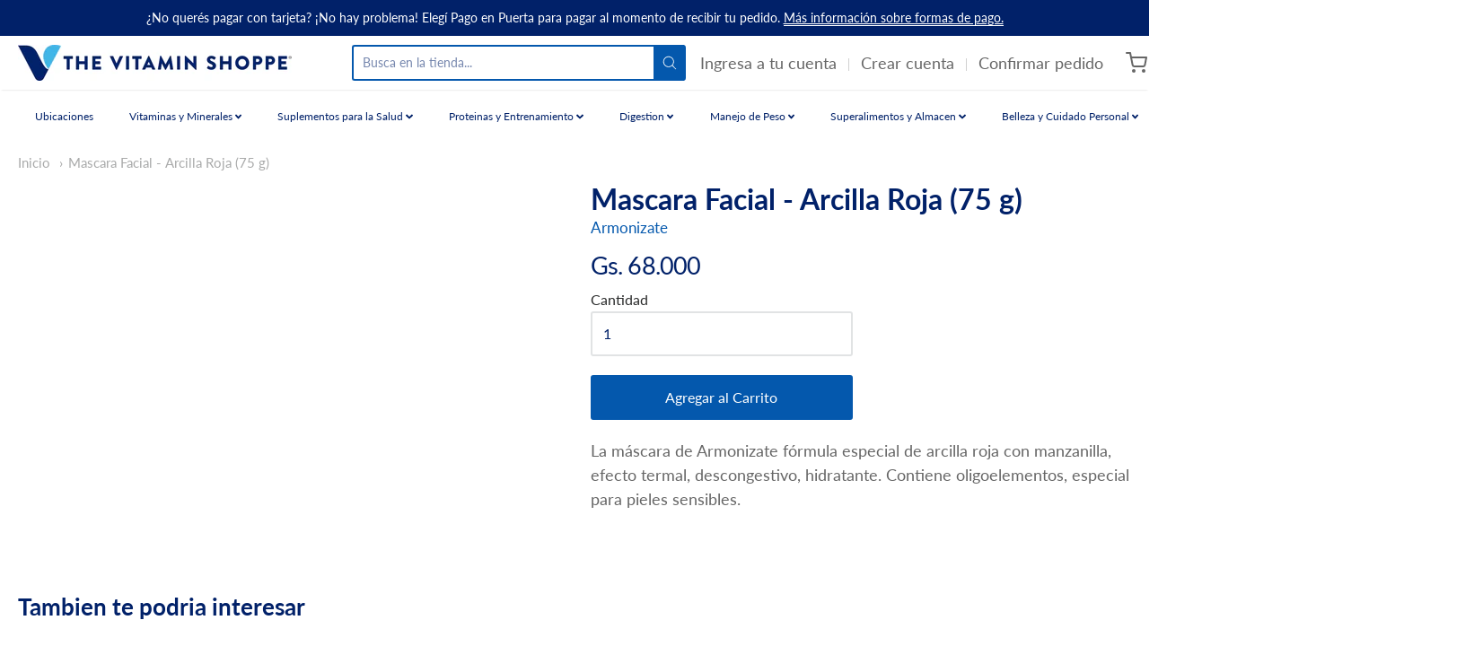

--- FILE ---
content_type: text/html; charset=utf-8
request_url: https://www.vitaminshoppeparaguay.com.py/products/mascara-facial-arcilla-roja-75-g
body_size: 36183
content:

<!doctype html>



















<!-- Proudly powered by Shopify - https://shopify.com -->


<html class="no-js product mascara-facial-arcilla-roja-75-g" lang="es">
  <head>
    
    <script>window.performance && window.performance.mark && window.performance.mark('shopify.content_for_header.start');</script><meta name="google-site-verification" content="3jPpz1swvRuGrjmCv3Osjf0Db937msnt4aDqEQWxVhM">
<meta id="shopify-digital-wallet" name="shopify-digital-wallet" content="/26366050351/digital_wallets/dialog">
<link rel="alternate" type="application/json+oembed" href="https://www.vitaminshoppeparaguay.com.py/products/mascara-facial-arcilla-roja-75-g.oembed">
<script async="async" src="/checkouts/internal/preloads.js?locale=es-PY"></script>
<script id="shopify-features" type="application/json">{"accessToken":"cd6356cbb4b915af625b704d4616b202","betas":["rich-media-storefront-analytics"],"domain":"www.vitaminshoppeparaguay.com.py","predictiveSearch":true,"shopId":26366050351,"locale":"es"}</script>
<script>var Shopify = Shopify || {};
Shopify.shop = "the-vitamin-shoppe-paraguay.myshopify.com";
Shopify.locale = "es";
Shopify.currency = {"active":"PYG","rate":"1.0"};
Shopify.country = "PY";
Shopify.theme = {"name":"Providence -- Skup - 5\/13","id":120273698863,"schema_name":"Providence","schema_version":"5.10.2","theme_store_id":587,"role":"main"};
Shopify.theme.handle = "null";
Shopify.theme.style = {"id":null,"handle":null};
Shopify.cdnHost = "www.vitaminshoppeparaguay.com.py/cdn";
Shopify.routes = Shopify.routes || {};
Shopify.routes.root = "/";</script>
<script type="module">!function(o){(o.Shopify=o.Shopify||{}).modules=!0}(window);</script>
<script>!function(o){function n(){var o=[];function n(){o.push(Array.prototype.slice.apply(arguments))}return n.q=o,n}var t=o.Shopify=o.Shopify||{};t.loadFeatures=n(),t.autoloadFeatures=n()}(window);</script>
<script id="shop-js-analytics" type="application/json">{"pageType":"product"}</script>
<script defer="defer" async type="module" src="//www.vitaminshoppeparaguay.com.py/cdn/shopifycloud/shop-js/modules/v2/client.init-shop-cart-sync_BFpxDrjM.es.esm.js"></script>
<script defer="defer" async type="module" src="//www.vitaminshoppeparaguay.com.py/cdn/shopifycloud/shop-js/modules/v2/chunk.common_CnP21gUX.esm.js"></script>
<script defer="defer" async type="module" src="//www.vitaminshoppeparaguay.com.py/cdn/shopifycloud/shop-js/modules/v2/chunk.modal_D61HrJrg.esm.js"></script>
<script type="module">
  await import("//www.vitaminshoppeparaguay.com.py/cdn/shopifycloud/shop-js/modules/v2/client.init-shop-cart-sync_BFpxDrjM.es.esm.js");
await import("//www.vitaminshoppeparaguay.com.py/cdn/shopifycloud/shop-js/modules/v2/chunk.common_CnP21gUX.esm.js");
await import("//www.vitaminshoppeparaguay.com.py/cdn/shopifycloud/shop-js/modules/v2/chunk.modal_D61HrJrg.esm.js");

  window.Shopify.SignInWithShop?.initShopCartSync?.({"fedCMEnabled":true,"windoidEnabled":true});

</script>
<script>(function() {
  var isLoaded = false;
  function asyncLoad() {
    if (isLoaded) return;
    isLoaded = true;
    var urls = ["https:\/\/cdn.shopify.com\/s\/files\/1\/0033\/3538\/9233\/files\/28aug26paidd20_free_final.js?v=1598190037\u0026shop=the-vitamin-shoppe-paraguay.myshopify.com","https:\/\/api.revy.io\/bundle.js?shop=the-vitamin-shoppe-paraguay.myshopify.com","https:\/\/cdn-loyalty.yotpo.com\/loader\/iE8IPv2ik4_rHH_3MHuNJQ.js?shop=the-vitamin-shoppe-paraguay.myshopify.com","https:\/\/js.smile.io\/v1\/smile-shopify.js?shop=the-vitamin-shoppe-paraguay.myshopify.com","https:\/\/cdn.reamaze.com\/assets\/reamaze-loader.js?shop=the-vitamin-shoppe-paraguay.myshopify.com","https:\/\/cdn.enlistly.com\/trail\/the-vitamin-shoppe-paraguay.myshopify.com-ae6b61b14e33861d7187cbd33bc49564.js?shop=the-vitamin-shoppe-paraguay.myshopify.com","https:\/\/a.mailmunch.co\/widgets\/site-814516-0e8513aeec1c62fa8fdba5e030c3f9f18d109668.js?shop=the-vitamin-shoppe-paraguay.myshopify.com","https:\/\/cdn.rebuyengine.com\/onsite\/js\/rebuy.js?shop=the-vitamin-shoppe-paraguay.myshopify.com","https:\/\/cdn.rebuyengine.com\/onsite\/js\/rebuy.js?shop=the-vitamin-shoppe-paraguay.myshopify.com","https:\/\/cdn.rebuyengine.com\/onsite\/js\/rebuy.js?shop=the-vitamin-shoppe-paraguay.myshopify.com"];
    for (var i = 0; i < urls.length; i++) {
      var s = document.createElement('script');
      s.type = 'text/javascript';
      s.async = true;
      s.src = urls[i];
      var x = document.getElementsByTagName('script')[0];
      x.parentNode.insertBefore(s, x);
    }
  };
  if(window.attachEvent) {
    window.attachEvent('onload', asyncLoad);
  } else {
    window.addEventListener('load', asyncLoad, false);
  }
})();</script>
<script id="__st">var __st={"a":26366050351,"offset":-18000,"reqid":"4b7f88ef-6cd4-47fc-bfda-e21dbe82f01b-1769914042","pageurl":"www.vitaminshoppeparaguay.com.py\/products\/mascara-facial-arcilla-roja-75-g","u":"2ad44faf5989","p":"product","rtyp":"product","rid":4720532029487};</script>
<script>window.ShopifyPaypalV4VisibilityTracking = true;</script>
<script id="captcha-bootstrap">!function(){'use strict';const t='contact',e='account',n='new_comment',o=[[t,t],['blogs',n],['comments',n],[t,'customer']],c=[[e,'customer_login'],[e,'guest_login'],[e,'recover_customer_password'],[e,'create_customer']],r=t=>t.map((([t,e])=>`form[action*='/${t}']:not([data-nocaptcha='true']) input[name='form_type'][value='${e}']`)).join(','),a=t=>()=>t?[...document.querySelectorAll(t)].map((t=>t.form)):[];function s(){const t=[...o],e=r(t);return a(e)}const i='password',u='form_key',d=['recaptcha-v3-token','g-recaptcha-response','h-captcha-response',i],f=()=>{try{return window.sessionStorage}catch{return}},m='__shopify_v',_=t=>t.elements[u];function p(t,e,n=!1){try{const o=window.sessionStorage,c=JSON.parse(o.getItem(e)),{data:r}=function(t){const{data:e,action:n}=t;return t[m]||n?{data:e,action:n}:{data:t,action:n}}(c);for(const[e,n]of Object.entries(r))t.elements[e]&&(t.elements[e].value=n);n&&o.removeItem(e)}catch(o){console.error('form repopulation failed',{error:o})}}const l='form_type',E='cptcha';function T(t){t.dataset[E]=!0}const w=window,h=w.document,L='Shopify',v='ce_forms',y='captcha';let A=!1;((t,e)=>{const n=(g='f06e6c50-85a8-45c8-87d0-21a2b65856fe',I='https://cdn.shopify.com/shopifycloud/storefront-forms-hcaptcha/ce_storefront_forms_captcha_hcaptcha.v1.5.2.iife.js',D={infoText:'Protegido por hCaptcha',privacyText:'Privacidad',termsText:'Términos'},(t,e,n)=>{const o=w[L][v],c=o.bindForm;if(c)return c(t,g,e,D).then(n);var r;o.q.push([[t,g,e,D],n]),r=I,A||(h.body.append(Object.assign(h.createElement('script'),{id:'captcha-provider',async:!0,src:r})),A=!0)});var g,I,D;w[L]=w[L]||{},w[L][v]=w[L][v]||{},w[L][v].q=[],w[L][y]=w[L][y]||{},w[L][y].protect=function(t,e){n(t,void 0,e),T(t)},Object.freeze(w[L][y]),function(t,e,n,w,h,L){const[v,y,A,g]=function(t,e,n){const i=e?o:[],u=t?c:[],d=[...i,...u],f=r(d),m=r(i),_=r(d.filter((([t,e])=>n.includes(e))));return[a(f),a(m),a(_),s()]}(w,h,L),I=t=>{const e=t.target;return e instanceof HTMLFormElement?e:e&&e.form},D=t=>v().includes(t);t.addEventListener('submit',(t=>{const e=I(t);if(!e)return;const n=D(e)&&!e.dataset.hcaptchaBound&&!e.dataset.recaptchaBound,o=_(e),c=g().includes(e)&&(!o||!o.value);(n||c)&&t.preventDefault(),c&&!n&&(function(t){try{if(!f())return;!function(t){const e=f();if(!e)return;const n=_(t);if(!n)return;const o=n.value;o&&e.removeItem(o)}(t);const e=Array.from(Array(32),(()=>Math.random().toString(36)[2])).join('');!function(t,e){_(t)||t.append(Object.assign(document.createElement('input'),{type:'hidden',name:u})),t.elements[u].value=e}(t,e),function(t,e){const n=f();if(!n)return;const o=[...t.querySelectorAll(`input[type='${i}']`)].map((({name:t})=>t)),c=[...d,...o],r={};for(const[a,s]of new FormData(t).entries())c.includes(a)||(r[a]=s);n.setItem(e,JSON.stringify({[m]:1,action:t.action,data:r}))}(t,e)}catch(e){console.error('failed to persist form',e)}}(e),e.submit())}));const S=(t,e)=>{t&&!t.dataset[E]&&(n(t,e.some((e=>e===t))),T(t))};for(const o of['focusin','change'])t.addEventListener(o,(t=>{const e=I(t);D(e)&&S(e,y())}));const B=e.get('form_key'),M=e.get(l),P=B&&M;t.addEventListener('DOMContentLoaded',(()=>{const t=y();if(P)for(const e of t)e.elements[l].value===M&&p(e,B);[...new Set([...A(),...v().filter((t=>'true'===t.dataset.shopifyCaptcha))])].forEach((e=>S(e,t)))}))}(h,new URLSearchParams(w.location.search),n,t,e,['guest_login'])})(!0,!0)}();</script>
<script integrity="sha256-4kQ18oKyAcykRKYeNunJcIwy7WH5gtpwJnB7kiuLZ1E=" data-source-attribution="shopify.loadfeatures" defer="defer" src="//www.vitaminshoppeparaguay.com.py/cdn/shopifycloud/storefront/assets/storefront/load_feature-a0a9edcb.js" crossorigin="anonymous"></script>
<script data-source-attribution="shopify.dynamic_checkout.dynamic.init">var Shopify=Shopify||{};Shopify.PaymentButton=Shopify.PaymentButton||{isStorefrontPortableWallets:!0,init:function(){window.Shopify.PaymentButton.init=function(){};var t=document.createElement("script");t.src="https://www.vitaminshoppeparaguay.com.py/cdn/shopifycloud/portable-wallets/latest/portable-wallets.es.js",t.type="module",document.head.appendChild(t)}};
</script>
<script data-source-attribution="shopify.dynamic_checkout.buyer_consent">
  function portableWalletsHideBuyerConsent(e){var t=document.getElementById("shopify-buyer-consent"),n=document.getElementById("shopify-subscription-policy-button");t&&n&&(t.classList.add("hidden"),t.setAttribute("aria-hidden","true"),n.removeEventListener("click",e))}function portableWalletsShowBuyerConsent(e){var t=document.getElementById("shopify-buyer-consent"),n=document.getElementById("shopify-subscription-policy-button");t&&n&&(t.classList.remove("hidden"),t.removeAttribute("aria-hidden"),n.addEventListener("click",e))}window.Shopify?.PaymentButton&&(window.Shopify.PaymentButton.hideBuyerConsent=portableWalletsHideBuyerConsent,window.Shopify.PaymentButton.showBuyerConsent=portableWalletsShowBuyerConsent);
</script>
<script data-source-attribution="shopify.dynamic_checkout.cart.bootstrap">document.addEventListener("DOMContentLoaded",(function(){function t(){return document.querySelector("shopify-accelerated-checkout-cart, shopify-accelerated-checkout")}if(t())Shopify.PaymentButton.init();else{new MutationObserver((function(e,n){t()&&(Shopify.PaymentButton.init(),n.disconnect())})).observe(document.body,{childList:!0,subtree:!0})}}));
</script>
<script id="sections-script" data-sections="product-recommendations" defer="defer" src="//www.vitaminshoppeparaguay.com.py/cdn/shop/t/10/compiled_assets/scripts.js?v=2771"></script>
<script>window.performance && window.performance.mark && window.performance.mark('shopify.content_for_header.end');</script>

    
    
<meta charset="utf-8">
<meta http-equiv="X-UA-Compatible" content="IE=edge,chrome=1">
<meta name="viewport" content="width=device-width, initial-scale=1">

<link rel="canonical" href="https://www.vitaminshoppeparaguay.com.py/products/mascara-facial-arcilla-roja-75-g">


  <link rel="shortcut icon" href="//www.vitaminshoppeparaguay.com.py/cdn/shop/files/VS_2019_V_RGB_32x32.png?v=1613565924" type="image/png">












<title>Mascara Facial - Arcilla Roja (75 g) | the Vitamin Shoppe Paraguay</title>





  <meta name="description" content="La máscara de Armonizate fórmula especial de arcilla roja con manzanilla, efecto termal, descongestivo, hidratante. Contiene oligoelementos, especial para pieles sensibles.">

    



  <meta property="og:type" content="product">
  <meta property="og:title" content="Mascara Facial - Arcilla Roja (75 g)">
  <meta property="og:url" content="https://www.vitaminshoppeparaguay.com.py/products/mascara-facial-arcilla-roja-75-g">
  <meta property="og:description" content="La máscara de Armonizate fórmula especial de arcilla roja con manzanilla, efecto termal, descongestivo, hidratante. Contiene oligoelementos, especial para pieles sensibles.">
  
    
    <meta property="og:image" content="http://www.vitaminshoppeparaguay.com.py/cdn/shop/products/IMG_20200810_151525_1200x630.jpg?v=1598489235">
    <meta property="og:image:secure_url" content="https://www.vitaminshoppeparaguay.com.py/cdn/shop/products/IMG_20200810_151525_1200x630.jpg?v=1598489235">
  
  <meta property="og:price:amount" content="68.000">
  <meta property="og:price:currency" content="PYG">




<meta property="og:site_name" content="the Vitamin Shoppe Paraguay">





  <meta name="twitter:card" content="summary">





  <meta name="twitter:title" content="Mascara Facial - Arcilla Roja (75 g)">
  <meta name="twitter:description" content="La máscara de Armonizate fórmula especial de arcilla roja con manzanilla, efecto termal, descongestivo, hidratante. Contiene oligoelementos, especial para pieles sensibles.">
  <meta name="twitter:image" content="https://www.vitaminshoppeparaguay.com.py/cdn/shop/products/IMG_20200810_151525_1200x630.jpg?v=1598489235">
  <meta name="twitter:image:width" content="1024">
  <meta name="twitter:image:height" content="1024">





    
    <link href="https://cdnjs.cloudflare.com/ajax/libs/normalize/8.0.1/normalize.min.css" rel="stylesheet" type="text/css" media="all" />
    <link href="https://cdnjs.cloudflare.com/ajax/libs/font-awesome/4.7.0/css/font-awesome.min.css" rel="stylesheet" type="text/css" media="all" />
    <link href="https://cdnjs.cloudflare.com/ajax/libs/flickity/2.2.1/flickity.min.css" rel="stylesheet" type="text/css" media="all" />
    
    <link href="//www.vitaminshoppeparaguay.com.py/cdn/shopifycloud/shopify-plyr/v1.0/shopify-plyr.css" rel="stylesheet" type="text/css" media="all" />
    <link href="//www.vitaminshoppeparaguay.com.py/cdn/shopifycloud/model-viewer-ui/assets/v1.0/model-viewer-ui.css" rel="stylesheet" type="text/css" media="all" />
    
    <link href="https://cdnjs.cloudflare.com/ajax/libs/jquery-typeahead/2.11.0/jquery.typeahead.min.css" rel="stylesheet" type="text/css" media="all" />
    <link href="//www.vitaminshoppeparaguay.com.py/cdn/shop/t/10/assets/theme.scss.css?v=181671179869858865451620895263" rel="stylesheet" type="text/css" media="all" />
    <link href="//www.vitaminshoppeparaguay.com.py/cdn/shop/t/10/assets/theme-custom.scss.css?v=136880576514036734081628699876" rel="stylesheet" type="text/css" media="all" />
    <link href="//www.vitaminshoppeparaguay.com.py/cdn/shop/t/10/assets/fonts.scss.css?v=40611593753729051281762024463" rel="stylesheet" type="text/css" media="all" />

    
    <script src="https://cdnjs.cloudflare.com/ajax/libs/lazysizes/4.0.1/plugins/respimg/ls.respimg.min.js" async="async"></script>
    <script src="https://cdnjs.cloudflare.com/ajax/libs/lazysizes/4.0.1/plugins/rias/ls.rias.min.js" async="async"></script>
    <script src="https://cdnjs.cloudflare.com/ajax/libs/lazysizes/4.0.1/plugins/parent-fit/ls.parent-fit.min.js" async="async"></script>
    <script src="https://cdnjs.cloudflare.com/ajax/libs/lazysizes/4.0.1/plugins/bgset/ls.bgset.min.js" async="async"></script>
    <script src="https://cdnjs.cloudflare.com/ajax/libs/lazysizes/4.0.1/lazysizes.min.js" async="async"></script>

    <script>
  window.Station || (window.Station = {
    App: {
      config: {
        mediumScreen: 640,
        largeScreen: 1024
      }
    },
    Theme: {
      givenName: "Providence -- Skup - 5\/13",
      id: 120273698863,
      name: "Providence",
      version: "5.10.2",
      config: {
        enableSearchSuggestions: true,
        searchShowVendor: false,
        searchShowPrice: false,
        product: {
          enableDeepLinking: true,
          enableHighlightAddWhenSale: true,
          enableLightbox: true,
          enableQtyLimit: false,
          enableSelectAnOption: false,
          enableSetVariantFromSecondary: true,
          lightboxImageSize: null,
          primaryImageSize: "1024x1024",
          showPrimaryImageFirst: false
        }
      },
      current: {
        article: null,
        cart: {"note":null,"attributes":{},"original_total_price":0,"total_price":0,"total_discount":0,"total_weight":0.0,"item_count":0,"items":[],"requires_shipping":false,"currency":"PYG","items_subtotal_price":0,"cart_level_discount_applications":[],"checkout_charge_amount":0},
        collection: null,
        featured_media_id: 7296374407215,
        featuredImageID: 15122844811311,
        product: {"id":4720532029487,"title":"Mascara Facial - Arcilla Roja (75 g)","handle":"mascara-facial-arcilla-roja-75-g","description":"\u003cp\u003e\u003cspan style=\"color: #666666;\"\u003eLa máscara de Armonizate fórmula especial de arcilla roja con manzanilla, efecto termal, descongestivo, hidratante. Contiene oligoelementos, especial para pieles sensibles.\u003c\/span\u003e\u003c\/p\u003e","published_at":"2020-08-26T20:47:14-04:00","created_at":"2020-08-26T20:47:15-04:00","vendor":"Armonizate","type":"Cuidado Facial","tags":["spo-default","spo-disabled"],"price":6800000,"price_min":6800000,"price_max":6800000,"available":true,"price_varies":false,"compare_at_price":null,"compare_at_price_min":0,"compare_at_price_max":0,"compare_at_price_varies":false,"variants":[{"id":32573040590895,"title":"Default Title","option1":"Default Title","option2":null,"option3":null,"sku":"ARM019","requires_shipping":true,"taxable":false,"featured_image":null,"available":true,"name":"Mascara Facial - Arcilla Roja (75 g)","public_title":null,"options":["Default Title"],"price":6800000,"weight":0,"compare_at_price":null,"inventory_management":"shopify","barcode":"1007650000018","requires_selling_plan":false,"selling_plan_allocations":[]}],"images":["\/\/www.vitaminshoppeparaguay.com.py\/cdn\/shop\/products\/IMG_20200810_151525.jpg?v=1598489235"],"featured_image":"\/\/www.vitaminshoppeparaguay.com.py\/cdn\/shop\/products\/IMG_20200810_151525.jpg?v=1598489235","options":["Title"],"media":[{"alt":null,"id":7296374407215,"position":1,"preview_image":{"aspect_ratio":1.0,"height":1200,"width":1200,"src":"\/\/www.vitaminshoppeparaguay.com.py\/cdn\/shop\/products\/IMG_20200810_151525.jpg?v=1598489235"},"aspect_ratio":1.0,"height":1200,"media_type":"image","src":"\/\/www.vitaminshoppeparaguay.com.py\/cdn\/shop\/products\/IMG_20200810_151525.jpg?v=1598489235","width":1200}],"requires_selling_plan":false,"selling_plan_groups":[],"content":"\u003cp\u003e\u003cspan style=\"color: #666666;\"\u003eLa máscara de Armonizate fórmula especial de arcilla roja con manzanilla, efecto termal, descongestivo, hidratante. Contiene oligoelementos, especial para pieles sensibles.\u003c\/span\u003e\u003c\/p\u003e"},
        template: "product",
        templateType: "product",
        variant: {"id":32573040590895,"title":"Default Title","option1":"Default Title","option2":null,"option3":null,"sku":"ARM019","requires_shipping":true,"taxable":false,"featured_image":null,"available":true,"name":"Mascara Facial - Arcilla Roja (75 g)","public_title":null,"options":["Default Title"],"price":6800000,"weight":0,"compare_at_price":null,"inventory_management":"shopify","barcode":"1007650000018","requires_selling_plan":false,"selling_plan_allocations":[]},
        players: {
          youtube: {},
          vimeo: {}
        }
      },
      customerLoggedIn: false,
      shop: {
        collectionsCount: 122,
        currency: "PYG",
        domain: "www.vitaminshoppeparaguay.com.py",
        locale: "es",
        moneyFormat: "Gs. {{amount_no_decimals_with_comma_separator}}",
        moneyWithCurrencyFormat: "Gs. {{amount_no_decimals_with_comma_separator}}",
        name: "the Vitamin Shoppe Paraguay",
        productsCount: 576,
        url: "https:\/\/www.vitaminshoppeparaguay.com.py",
        
        root: "\/"
      },
      i18n: {
        search: {
          suggestions: {
            products: "Productos",
            collections: "Colecciones",
            pages: "Paginas",
            articles: "Articulos",
          },
          results: {
            show: "Mostrar todos los resultados para",
            none: "No encontramos resultados para"
          }
        },
        cart: {
          itemCount: {
            zero: "0 articulos",
            one: "1 articulo",
            other: "{{ count }} articulos"
          },
          notification: {
            productAdded: "{{ product_title }} fue agregado a tu carrito. {{ view_cart_link }}",
            viewCartLink: "Ver Carrito"
          }
        },
        map: {
          errors: {
            addressError: "Error buscando esa direccion",
            addressNoResults: "Sin resultados para esa direccion",
            addressQueryLimitHTML: "Has excedido el limite de uso del Google API. Considera hacer un upgrade a  \u003ca href=\"https:\/\/developers.google.com\/maps\/premium\/usage-limits\"\u003ePremium Plan\u003c\/a\u003e.",
            authErrorHTML: "Hubo un error autenticando el Google Maps API Key"
          }
        },
        product: {
          addToCart: "Agregar al Carrito",
          soldOut: "Sin Stock",
          unavailable: "No Disponible"
        }
      }
    }
  });
  window.Station.Theme.current.inventory || (window.Station.Theme.current.inventory = {32573040590895: {
        policy: "deny",
        quantity: 10
      }
});
</script>


    
    <script src="https://www.youtube.com/player_api" type="text/javascript"></script>
    <script src="https://player.vimeo.com/api/player.js" type="text/javascript"></script>
    
    <script src="https://cdnjs.cloudflare.com/ajax/libs/modernizr/2.8.3/modernizr.min.js" type="text/javascript"></script>
    <script src="https://cdnjs.cloudflare.com/ajax/libs/lodash.js/4.17.4/lodash.min.js" type="text/javascript"></script>
    <script src="https://cdnjs.cloudflare.com/ajax/libs/jquery/3.1.1/jquery.min.js" type="text/javascript"></script>
    <script src="https://cdnjs.cloudflare.com/ajax/libs/jquery.matchHeight/0.7.0/jquery.matchHeight-min.js" type="text/javascript"></script>
    <script src="https://cdnjs.cloudflare.com/ajax/libs/velocity/1.3.1/velocity.min.js" type="text/javascript"></script>
    <script src="https://cdnjs.cloudflare.com/ajax/libs/flickity/2.2.1/flickity.pkgd.min.js" type="text/javascript"></script>
    <script src="https://cdnjs.cloudflare.com/ajax/libs/jquery-typeahead/2.11.0/jquery.typeahead.min.js" type="text/javascript"></script>
    <script src="https://cdnjs.cloudflare.com/ajax/libs/fancybox/2.1.5/jquery.fancybox.min.js" type="text/javascript"></script>
    <script src="https://cdnjs.cloudflare.com/ajax/libs/fitvids/1.1.0/jquery.fitvids.min.js" type="text/javascript"></script>
    <script src="https://cdnjs.cloudflare.com/ajax/libs/jquery-zoom/1.7.18/jquery.zoom.min.js" type="text/javascript"></script>
    <script src="https://cdnjs.cloudflare.com/ajax/libs/jquery-cookie/1.4.1/jquery.cookie.min.js" type="text/javascript"></script>
    <script src="//www.vitaminshoppeparaguay.com.py/cdn/shopifycloud/storefront/assets/themes_support/shopify_common-5f594365.js" type="text/javascript"></script>

    
   

<script>window.__pagefly_analytics_settings__ = {"acceptTracking":false};</script>
 
  <!-- REAMAZE INTEGRATION START - DO NOT REMOVE -->
<!-- Reamaze Config file - DO NOT REMOVE -->
<script type="text/javascript">
  var _support = _support || { 'ui': {}, 'user': {} };
  _support.account = "vitamin-shoppe-paraguay";
</script>

<!-- reamaze_embeddable_25082_s -->
<!-- Embeddable - Vitamin Shoppe Paraguay Chat / Contact Form Shoutbox -->
<script type="text/javascript">
  var _support = _support || { 'ui': {}, 'user': {} };
  _support['account'] = 'vitamin-shoppe-paraguay';
  _support['ui']['contactMode'] = 'mixed';
  _support['ui']['enableKb'] = 'true';
  _support['ui']['styles'] = {
    widgetColor: 'rgba(16, 162, 197, 1)',
    gradient: true,
  };
  _support['ui']['shoutboxFacesMode'] = 'brand-avatar';
  _support['ui']['widget'] = {
    icon: 'chat',
    displayOn: 'all',
    fontSize: 'default',
    allowBotProcessing: true,
    label: {
      text: 'Avisanos si tenes alguna pregunta! &#128522;',
      mode: "notification",
      delay: 30,
      duration: 30,
      primary: "Tengo una pregunta",
      secondary: "No, gracias",
      sound: true,
    },
    position: 'bottom-left',
    mobilePosition: 'bottom-left'
  };
  _support['apps'] = {
    recentConversations: {},
    faq: {"enabled":true},
    orders: {"enabled":true}
  };
</script>
<!-- reamaze_embeddable_25082_e -->






<!-- reamaze_cue_30312_s -->
<!-- Cue - Mensaje de Bienvenida -->
<script type="text/javascript">
  var _support = _support || { 'ui': {}, 'user': {} };
  _support.outbounds = _support.outbounds || [];
  _support.outbounds.push({
    id: "30312",
    name: "Mensaje de Bienvenida",
    message: "Gracias por visitarnos! Por favor avisanos si podemos ayudarte :)\nRespuestas a preguntas frecuentes:",
    sound: true,
    transient: false,
    botsEnabled: false,
    disableCueClick: false,
    enableCustomFields: false,
    start: "",
    end: "",
    user: {
      type: "team"
    },
    buttons: [
      {
        text: "Como pagar con efectivo o tarjeta",
        url: "https://www.vitaminshoppeparaguay.com.py/pages/compra-de-manera-segura-y-facil-vos-elegis-como",
      },
      {
        text: "Ubicaciones",
        url: "https://www.vitaminshoppeparaguay.com.py/pages/ubicaciones?_pos=1&_psq=ubicacion&_ss=e&_v=1.0",
      },
      {
        text: "Promos del mes!",
        url: "https://www.vitaminshoppeparaguay.com.py/pages/combos-del-mes",
      },
      {
        text: "No gracias! Mirando nada más",
        dismiss: true
      },
    ],
    rules: [
      {
        type: "timeOnSite",
        op: "greaterThan",
        value: "20s",
      },
    ],
  });
</script>
<!-- reamaze_cue_30312_e -->



<!-- reamaze_cue_42099_s -->
<!-- Cue - Metodo de pago -->
<script type="text/javascript">
  var _support = _support || { 'ui': {}, 'user': {} };
  _support.outbounds = _support.outbounds || [];
  _support.outbounds.push({
    id: "42099",
    name: "Metodo de pago",
    message: "Psst - podes comprar ahora sin poner tu tarjeta online - elegí \"Pago en Puerta\" para pagar al momento en que tu delivery sea entregado. Con efectivo o tarjeta!",
    sound: true,
    transient: false,
    botsEnabled: false,
    disableCueClick: false,
    enableCustomFields: false,
    start: "",
    end: "",
    user: {
      type: "team"
    },
    rules: [
      {
        type: "customValue",
        op: "isTrue",
        customValue: false,
      },
    ],
  });
</script>
<!-- reamaze_cue_42099_e -->

<!-- Reamaze SSO file - DO NOT REMOVE -->


<!-- REAMAZE INTEGRATION END - DO NOT REMOVE -->


  <!-- "snippets/shogun-head.liquid" was not rendered, the associated app was uninstalled -->
<!-- BEGIN app block: shopify://apps/judge-me-reviews/blocks/judgeme_core/61ccd3b1-a9f2-4160-9fe9-4fec8413e5d8 --><!-- Start of Judge.me Core -->






<link rel="dns-prefetch" href="https://cdnwidget.judge.me">
<link rel="dns-prefetch" href="https://cdn.judge.me">
<link rel="dns-prefetch" href="https://cdn1.judge.me">
<link rel="dns-prefetch" href="https://api.judge.me">

<script data-cfasync='false' class='jdgm-settings-script'>window.jdgmSettings={"pagination":5,"disable_web_reviews":true,"badge_no_review_text":"Sin reseñas","badge_n_reviews_text":"{{ n }} reseña/reseñas","badge_star_color":"#012169","hide_badge_preview_if_no_reviews":true,"badge_hide_text":false,"enforce_center_preview_badge":false,"widget_title":"Reseñas de Clientes","widget_open_form_text":"Escribir una reseña","widget_close_form_text":"Cancelar reseña","widget_refresh_page_text":"Actualizar página","widget_summary_text":"Basado en {{ number_of_reviews }} reseña/reseñas","widget_no_review_text":"Sé el primero en escribir una reseña","widget_name_field_text":"Nombre","widget_verified_name_field_text":"Nombre Verificado (público)","widget_name_placeholder_text":"Nombre","widget_required_field_error_text":"Este campo es obligatorio.","widget_email_field_text":"Dirección de correo electrónico","widget_verified_email_field_text":"Correo electrónico Verificado (privado, no se puede editar)","widget_email_placeholder_text":"Tu dirección de correo electrónico","widget_email_field_error_text":"Por favor, ingresa una dirección de correo electrónico válida.","widget_rating_field_text":"Calificación","widget_review_title_field_text":"Título de la Reseña","widget_review_title_placeholder_text":"Da un título a tu reseña","widget_review_body_field_text":"Contenido de la reseña","widget_review_body_placeholder_text":"Empieza a escribir aquí...","widget_pictures_field_text":"Imagen/Video (opcional)","widget_submit_review_text":"Enviar Reseña","widget_submit_verified_review_text":"Enviar Reseña Verificada","widget_submit_success_msg_with_auto_publish":"¡Gracias! Por favor, actualiza la página en unos momentos para ver tu reseña. Puedes eliminar o editar tu reseña iniciando sesión en \u003ca href='https://judge.me/login' target='_blank' rel='nofollow noopener'\u003eJudge.me\u003c/a\u003e","widget_submit_success_msg_no_auto_publish":"¡Gracias! Tu reseña se publicará tan pronto como sea aprobada por el administrador de la tienda. Puedes eliminar o editar tu reseña iniciando sesión en \u003ca href='https://judge.me/login' target='_blank' rel='nofollow noopener'\u003eJudge.me\u003c/a\u003e","widget_show_default_reviews_out_of_total_text":"Mostrando {{ n_reviews_shown }} de {{ n_reviews }} reseñas.","widget_show_all_link_text":"Mostrar todas","widget_show_less_link_text":"Mostrar menos","widget_author_said_text":"{{ reviewer_name }} dijo:","widget_days_text":"hace {{ n }} día/días","widget_weeks_text":"hace {{ n }} semana/semanas","widget_months_text":"hace {{ n }} mes/meses","widget_years_text":"hace {{ n }} año/años","widget_yesterday_text":"Ayer","widget_today_text":"Hoy","widget_replied_text":"\u003e\u003e {{ shop_name }} respondió:","widget_read_more_text":"Leer más","widget_reviewer_name_as_initial":"last_initial","widget_rating_filter_color":"#fbcd0a","widget_rating_filter_see_all_text":"Ver todas las reseñas","widget_sorting_most_recent_text":"Más Recientes","widget_sorting_highest_rating_text":"Mayor Calificación","widget_sorting_lowest_rating_text":"Menor Calificación","widget_sorting_with_pictures_text":"Solo Imágenes","widget_sorting_most_helpful_text":"Más Útiles","widget_open_question_form_text":"Hacer una pregunta","widget_reviews_subtab_text":"Reseñas","widget_questions_subtab_text":"Preguntas","widget_question_label_text":"Pregunta","widget_answer_label_text":"Respuesta","widget_question_placeholder_text":"Escribe tu pregunta aquí","widget_submit_question_text":"Enviar Pregunta","widget_question_submit_success_text":"¡Gracias por tu pregunta! Te notificaremos una vez que sea respondida.","widget_star_color":"#012169","verified_badge_text":"Verificado","verified_badge_bg_color":"","verified_badge_text_color":"","verified_badge_placement":"left-of-reviewer-name","widget_review_max_height":"","widget_hide_border":false,"widget_social_share":false,"widget_thumb":false,"widget_review_location_show":true,"widget_location_format":"","all_reviews_include_out_of_store_products":true,"all_reviews_out_of_store_text":"(fuera de la tienda)","all_reviews_pagination":100,"all_reviews_product_name_prefix_text":"sobre","enable_review_pictures":true,"enable_question_anwser":false,"widget_theme":"default","review_date_format":"dd/mm/yy","default_sort_method":"most-recent","widget_product_reviews_subtab_text":"Reseñas de Productos","widget_shop_reviews_subtab_text":"Reseñas de la Tienda","widget_other_products_reviews_text":"Reseñas para otros productos","widget_store_reviews_subtab_text":"Reseñas de la tienda","widget_no_store_reviews_text":"Esta tienda no ha recibido ninguna reseña todavía","widget_web_restriction_product_reviews_text":"Este producto no ha recibido ninguna reseña todavía","widget_no_items_text":"No se encontraron elementos","widget_show_more_text":"Mostrar más","widget_write_a_store_review_text":"Escribir una Reseña de la Tienda","widget_other_languages_heading":"Reseñas en Otros Idiomas","widget_translate_review_text":"Traducir reseña a {{ language }}","widget_translating_review_text":"Traduciendo...","widget_show_original_translation_text":"Mostrar original ({{ language }})","widget_translate_review_failed_text":"No se pudo traducir la reseña.","widget_translate_review_retry_text":"Reintentar","widget_translate_review_try_again_later_text":"Intentar más tarde","show_product_url_for_grouped_product":false,"widget_sorting_pictures_first_text":"Imágenes Primero","show_pictures_on_all_rev_page_mobile":false,"show_pictures_on_all_rev_page_desktop":false,"floating_tab_hide_mobile_install_preference":false,"floating_tab_button_name":"★ Reseñas","floating_tab_title":"Deja que los clientes hablen por nosotros","floating_tab_button_color":"","floating_tab_button_background_color":"","floating_tab_url":"","floating_tab_url_enabled":false,"floating_tab_tab_style":"text","all_reviews_text_badge_text":"Los clientes nos califican {{ shop.metafields.judgeme.all_reviews_rating | round: 1 }}/5 basado en {{ shop.metafields.judgeme.all_reviews_count }} reseñas.","all_reviews_text_badge_text_branded_style":"{{ shop.metafields.judgeme.all_reviews_rating | round: 1 }} de 5 estrellas basado en {{ shop.metafields.judgeme.all_reviews_count }} reseñas","is_all_reviews_text_badge_a_link":false,"show_stars_for_all_reviews_text_badge":false,"all_reviews_text_badge_url":"","all_reviews_text_style":"branded","all_reviews_text_color_style":"judgeme_brand_color","all_reviews_text_color":"#108474","all_reviews_text_show_jm_brand":false,"featured_carousel_show_header":true,"featured_carousel_title":"Deja que los clientes hablen por nosotros","testimonials_carousel_title":"Los clientes nos dicen","videos_carousel_title":"Historias de clientes reales","cards_carousel_title":"Los clientes nos dicen","featured_carousel_count_text":"de {{ n }} reseñas","featured_carousel_add_link_to_all_reviews_page":false,"featured_carousel_url":"","featured_carousel_show_images":true,"featured_carousel_autoslide_interval":5,"featured_carousel_arrows_on_the_sides":false,"featured_carousel_height":250,"featured_carousel_width":80,"featured_carousel_image_size":0,"featured_carousel_image_height":250,"featured_carousel_arrow_color":"#eeeeee","verified_count_badge_style":"branded","verified_count_badge_orientation":"horizontal","verified_count_badge_color_style":"judgeme_brand_color","verified_count_badge_color":"#108474","is_verified_count_badge_a_link":false,"verified_count_badge_url":"","verified_count_badge_show_jm_brand":true,"widget_rating_preset_default":5,"widget_first_sub_tab":"shop-reviews","widget_show_histogram":false,"widget_histogram_use_custom_color":false,"widget_pagination_use_custom_color":false,"widget_star_use_custom_color":false,"widget_verified_badge_use_custom_color":false,"widget_write_review_use_custom_color":false,"picture_reminder_submit_button":"Upload Pictures","enable_review_videos":false,"mute_video_by_default":false,"widget_sorting_videos_first_text":"Videos Primero","widget_review_pending_text":"Pendiente","featured_carousel_items_for_large_screen":3,"social_share_options_order":"Facebook,Twitter","remove_microdata_snippet":false,"disable_json_ld":false,"enable_json_ld_products":false,"preview_badge_show_question_text":false,"preview_badge_no_question_text":"Sin preguntas","preview_badge_n_question_text":"{{ number_of_questions }} pregunta/preguntas","qa_badge_show_icon":false,"qa_badge_position":"same-row","remove_judgeme_branding":true,"widget_add_search_bar":false,"widget_search_bar_placeholder":"Buscar","widget_sorting_verified_only_text":"Solo verificadas","featured_carousel_theme":"default","featured_carousel_show_rating":true,"featured_carousel_show_title":true,"featured_carousel_show_body":true,"featured_carousel_show_date":false,"featured_carousel_show_reviewer":true,"featured_carousel_show_product":false,"featured_carousel_header_background_color":"#108474","featured_carousel_header_text_color":"#ffffff","featured_carousel_name_product_separator":"reviewed","featured_carousel_full_star_background":"#108474","featured_carousel_empty_star_background":"#dadada","featured_carousel_vertical_theme_background":"#f9fafb","featured_carousel_verified_badge_enable":true,"featured_carousel_verified_badge_color":"#108474","featured_carousel_border_style":"round","featured_carousel_review_line_length_limit":3,"featured_carousel_more_reviews_button_text":"Leer más reseñas","featured_carousel_view_product_button_text":"Ver producto","all_reviews_page_load_reviews_on":"button_click","all_reviews_page_load_more_text":"Cargar Más Reseñas","disable_fb_tab_reviews":false,"enable_ajax_cdn_cache":false,"widget_advanced_speed_features":5,"widget_public_name_text":"mostrado públicamente como","default_reviewer_name":"John Smith","default_reviewer_name_has_non_latin":true,"widget_reviewer_anonymous":"Anónimo","medals_widget_title":"Medallas de Reseñas Judge.me","medals_widget_background_color":"#f9fafb","medals_widget_position":"footer_all_pages","medals_widget_border_color":"#f9fafb","medals_widget_verified_text_position":"left","medals_widget_use_monochromatic_version":false,"medals_widget_elements_color":"#108474","show_reviewer_avatar":true,"widget_invalid_yt_video_url_error_text":"No es una URL de video de YouTube","widget_max_length_field_error_text":"Por favor, ingresa no más de {0} caracteres.","widget_show_country_flag":false,"widget_show_collected_via_shop_app":true,"widget_verified_by_shop_badge_style":"light","widget_verified_by_shop_text":"Verificado por la Tienda","widget_show_photo_gallery":false,"widget_load_with_code_splitting":true,"widget_ugc_install_preference":false,"widget_ugc_title":"Hecho por nosotros, Compartido por ti","widget_ugc_subtitle":"Etiquétanos para ver tu imagen destacada en nuestra página","widget_ugc_arrows_color":"#ffffff","widget_ugc_primary_button_text":"Comprar Ahora","widget_ugc_primary_button_background_color":"#108474","widget_ugc_primary_button_text_color":"#ffffff","widget_ugc_primary_button_border_width":"0","widget_ugc_primary_button_border_style":"none","widget_ugc_primary_button_border_color":"#108474","widget_ugc_primary_button_border_radius":"25","widget_ugc_secondary_button_text":"Cargar Más","widget_ugc_secondary_button_background_color":"#ffffff","widget_ugc_secondary_button_text_color":"#108474","widget_ugc_secondary_button_border_width":"2","widget_ugc_secondary_button_border_style":"solid","widget_ugc_secondary_button_border_color":"#108474","widget_ugc_secondary_button_border_radius":"25","widget_ugc_reviews_button_text":"Ver Reseñas","widget_ugc_reviews_button_background_color":"#ffffff","widget_ugc_reviews_button_text_color":"#108474","widget_ugc_reviews_button_border_width":"2","widget_ugc_reviews_button_border_style":"solid","widget_ugc_reviews_button_border_color":"#108474","widget_ugc_reviews_button_border_radius":"25","widget_ugc_reviews_button_link_to":"judgeme-reviews-page","widget_ugc_show_post_date":true,"widget_ugc_max_width":"800","widget_rating_metafield_value_type":true,"widget_primary_color":"#012169","widget_enable_secondary_color":false,"widget_secondary_color":"#edf5f5","widget_summary_average_rating_text":"{{ average_rating }} de 5","widget_media_grid_title":"Fotos y videos de clientes","widget_media_grid_see_more_text":"Ver más","widget_round_style":false,"widget_show_product_medals":true,"widget_verified_by_judgeme_text":"Verificado por Judge.me","widget_show_store_medals":true,"widget_verified_by_judgeme_text_in_store_medals":"Verificado por Judge.me","widget_media_field_exceed_quantity_message":"Lo sentimos, solo podemos aceptar {{ max_media }} para una reseña.","widget_media_field_exceed_limit_message":"{{ file_name }} es demasiado grande, por favor selecciona un {{ media_type }} menor a {{ size_limit }}MB.","widget_review_submitted_text":"¡Reseña Enviada!","widget_question_submitted_text":"¡Pregunta Enviada!","widget_close_form_text_question":"Cancelar","widget_write_your_answer_here_text":"Escribe tu respuesta aquí","widget_enabled_branded_link":true,"widget_show_collected_by_judgeme":false,"widget_reviewer_name_color":"","widget_write_review_text_color":"","widget_write_review_bg_color":"","widget_collected_by_judgeme_text":"recopilado por Judge.me","widget_pagination_type":"standard","widget_load_more_text":"Cargar Más","widget_load_more_color":"#108474","widget_full_review_text":"Reseña Completa","widget_read_more_reviews_text":"Leer Más Reseñas","widget_read_questions_text":"Leer Preguntas","widget_questions_and_answers_text":"Preguntas y Respuestas","widget_verified_by_text":"Verificado por","widget_verified_text":"Verificado","widget_number_of_reviews_text":"{{ number_of_reviews }} reseñas","widget_back_button_text":"Atrás","widget_next_button_text":"Siguiente","widget_custom_forms_filter_button":"Filtros","custom_forms_style":"horizontal","widget_show_review_information":false,"how_reviews_are_collected":"¿Cómo se recopilan las reseñas?","widget_show_review_keywords":false,"widget_gdpr_statement":"Cómo usamos tus datos: Solo te contactaremos sobre la reseña que dejaste, y solo si es necesario. Al enviar tu reseña, aceptas los \u003ca href='https://judge.me/terms' target='_blank' rel='nofollow noopener'\u003etérminos\u003c/a\u003e, \u003ca href='https://judge.me/privacy' target='_blank' rel='nofollow noopener'\u003eprivacidad\u003c/a\u003e y \u003ca href='https://judge.me/content-policy' target='_blank' rel='nofollow noopener'\u003epolíticas de contenido\u003c/a\u003e de Judge.me.","widget_multilingual_sorting_enabled":false,"widget_translate_review_content_enabled":false,"widget_translate_review_content_method":"manual","popup_widget_review_selection":"automatically_with_pictures","popup_widget_round_border_style":true,"popup_widget_show_title":true,"popup_widget_show_body":true,"popup_widget_show_reviewer":false,"popup_widget_show_product":true,"popup_widget_show_pictures":true,"popup_widget_use_review_picture":true,"popup_widget_show_on_home_page":true,"popup_widget_show_on_product_page":true,"popup_widget_show_on_collection_page":true,"popup_widget_show_on_cart_page":true,"popup_widget_position":"bottom_left","popup_widget_first_review_delay":5,"popup_widget_duration":5,"popup_widget_interval":5,"popup_widget_review_count":5,"popup_widget_hide_on_mobile":true,"review_snippet_widget_round_border_style":true,"review_snippet_widget_card_color":"#FFFFFF","review_snippet_widget_slider_arrows_background_color":"#FFFFFF","review_snippet_widget_slider_arrows_color":"#000000","review_snippet_widget_star_color":"#108474","show_product_variant":false,"all_reviews_product_variant_label_text":"Variante: ","widget_show_verified_branding":false,"widget_ai_summary_title":"Los clientes dicen","widget_ai_summary_disclaimer":"Resumen de reseñas impulsado por IA basado en reseñas recientes de clientes","widget_show_ai_summary":false,"widget_show_ai_summary_bg":false,"widget_show_review_title_input":false,"redirect_reviewers_invited_via_email":"external_form","request_store_review_after_product_review":true,"request_review_other_products_in_order":true,"review_form_color_scheme":"default","review_form_corner_style":"square","review_form_star_color":{},"review_form_text_color":"#333333","review_form_background_color":"#ffffff","review_form_field_background_color":"#fafafa","review_form_button_color":{},"review_form_button_text_color":"#ffffff","review_form_modal_overlay_color":"#000000","review_content_screen_title_text":"¿Cómo calificarías este producto?","review_content_introduction_text":"Nos encantaría que compartieras un poco sobre tu experiencia.","store_review_form_title_text":"¿Cómo calificarías esta tienda?","store_review_form_introduction_text":"Nos encantaría que compartieras un poco sobre tu experiencia.","show_review_guidance_text":true,"one_star_review_guidance_text":"Pobre","five_star_review_guidance_text":"Excelente","customer_information_screen_title_text":"Sobre ti","customer_information_introduction_text":"Por favor, cuéntanos más sobre ti.","custom_questions_screen_title_text":"Tu experiencia en más detalle","custom_questions_introduction_text":"Aquí hay algunas preguntas para ayudarnos a entender más sobre tu experiencia.","review_submitted_screen_title_text":"¡Gracias por tu reseña!","review_submitted_screen_thank_you_text":"La estamos procesando y aparecerá en la tienda pronto.","review_submitted_screen_email_verification_text":"Por favor, confirma tu correo electrónico haciendo clic en el enlace que acabamos de enviarte. Esto nos ayuda a mantener las reseñas auténticas.","review_submitted_request_store_review_text":"¿Te gustaría compartir tu experiencia de compra con nosotros?","review_submitted_review_other_products_text":"¿Te gustaría reseñar estos productos?","store_review_screen_title_text":"¿Te gustaría compartir tu experiencia de compra con nosotros?","store_review_introduction_text":"Valoramos tu opinión y la utilizamos para mejorar. Por favor, comparte cualquier pensamiento o sugerencia que tengas.","reviewer_media_screen_title_picture_text":"Compartir una foto","reviewer_media_introduction_picture_text":"Sube una foto para apoyar tu reseña.","reviewer_media_screen_title_video_text":"Compartir un video","reviewer_media_introduction_video_text":"Sube un video para apoyar tu reseña.","reviewer_media_screen_title_picture_or_video_text":"Compartir una foto o video","reviewer_media_introduction_picture_or_video_text":"Sube una foto o video para apoyar tu reseña.","reviewer_media_youtube_url_text":"Pega tu URL de Youtube aquí","advanced_settings_next_step_button_text":"Siguiente","advanced_settings_close_review_button_text":"Cerrar","modal_write_review_flow":true,"write_review_flow_required_text":"Obligatorio","write_review_flow_privacy_message_text":"Respetamos tu privacidad.","write_review_flow_anonymous_text":"Reseña como anónimo","write_review_flow_visibility_text":"No será visible para otros clientes.","write_review_flow_multiple_selection_help_text":"Selecciona tantos como quieras","write_review_flow_single_selection_help_text":"Selecciona una opción","write_review_flow_required_field_error_text":"Este campo es obligatorio","write_review_flow_invalid_email_error_text":"Por favor ingresa una dirección de correo válida","write_review_flow_max_length_error_text":"Máx. {{ max_length }} caracteres.","write_review_flow_media_upload_text":"\u003cb\u003eHaz clic para subir\u003c/b\u003e o arrastrar y soltar","write_review_flow_gdpr_statement":"Solo te contactaremos sobre tu reseña si es necesario. Al enviar tu reseña, aceptas nuestros \u003ca href='https://judge.me/terms' target='_blank' rel='nofollow noopener'\u003etérminos y condiciones\u003c/a\u003e y \u003ca href='https://judge.me/privacy' target='_blank' rel='nofollow noopener'\u003epolítica de privacidad\u003c/a\u003e.","rating_only_reviews_enabled":false,"show_negative_reviews_help_screen":false,"new_review_flow_help_screen_rating_threshold":3,"negative_review_resolution_screen_title_text":"Cuéntanos más","negative_review_resolution_text":"Tu experiencia es importante para nosotros. Si hubo problemas con tu compra, estamos aquí para ayudar. No dudes en contactarnos, nos encantaría la oportunidad de arreglar las cosas.","negative_review_resolution_button_text":"Contáctanos","negative_review_resolution_proceed_with_review_text":"Deja una reseña","negative_review_resolution_subject":"Problema con la compra de {{ shop_name }}.{{ order_name }}","preview_badge_collection_page_install_status":false,"widget_review_custom_css":"","preview_badge_custom_css":"","preview_badge_stars_count":"5-stars","featured_carousel_custom_css":"","floating_tab_custom_css":"","all_reviews_widget_custom_css":"","medals_widget_custom_css":"","verified_badge_custom_css":"","all_reviews_text_custom_css":"","transparency_badges_collected_via_store_invite":false,"transparency_badges_from_another_provider":false,"transparency_badges_collected_from_store_visitor":false,"transparency_badges_collected_by_verified_review_provider":false,"transparency_badges_earned_reward":false,"transparency_badges_collected_via_store_invite_text":"Reseña recopilada a través de una invitación al negocio","transparency_badges_from_another_provider_text":"Reseña recopilada de otro proveedor","transparency_badges_collected_from_store_visitor_text":"Reseña recopilada de un visitante del negocio","transparency_badges_written_in_google_text":"Reseña escrita en Google","transparency_badges_written_in_etsy_text":"Reseña escrita en Etsy","transparency_badges_written_in_shop_app_text":"Reseña escrita en Shop App","transparency_badges_earned_reward_text":"Reseña ganó una recompensa para una futura compra","product_review_widget_per_page":10,"widget_store_review_label_text":"Reseña de la tienda","checkout_comment_extension_title_on_product_page":"Customer Comments","checkout_comment_extension_num_latest_comment_show":5,"checkout_comment_extension_format":"name_and_timestamp","checkout_comment_customer_name":"last_initial","checkout_comment_comment_notification":true,"preview_badge_collection_page_install_preference":false,"preview_badge_home_page_install_preference":false,"preview_badge_product_page_install_preference":false,"review_widget_install_preference":"","review_carousel_install_preference":false,"floating_reviews_tab_install_preference":"none","verified_reviews_count_badge_install_preference":false,"all_reviews_text_install_preference":false,"review_widget_best_location":false,"judgeme_medals_install_preference":false,"review_widget_revamp_enabled":false,"review_widget_qna_enabled":false,"review_widget_header_theme":"minimal","review_widget_widget_title_enabled":true,"review_widget_header_text_size":"medium","review_widget_header_text_weight":"regular","review_widget_average_rating_style":"compact","review_widget_bar_chart_enabled":true,"review_widget_bar_chart_type":"numbers","review_widget_bar_chart_style":"standard","review_widget_expanded_media_gallery_enabled":false,"review_widget_reviews_section_theme":"standard","review_widget_image_style":"thumbnails","review_widget_review_image_ratio":"square","review_widget_stars_size":"medium","review_widget_verified_badge":"standard_text","review_widget_review_title_text_size":"medium","review_widget_review_text_size":"medium","review_widget_review_text_length":"medium","review_widget_number_of_columns_desktop":3,"review_widget_carousel_transition_speed":5,"review_widget_custom_questions_answers_display":"always","review_widget_button_text_color":"#FFFFFF","review_widget_text_color":"#000000","review_widget_lighter_text_color":"#7B7B7B","review_widget_corner_styling":"soft","review_widget_review_word_singular":"reseña","review_widget_review_word_plural":"reseñas","review_widget_voting_label":"¿Útil?","review_widget_shop_reply_label":"Respuesta de {{ shop_name }}:","review_widget_filters_title":"Filtros","qna_widget_question_word_singular":"Pregunta","qna_widget_question_word_plural":"Preguntas","qna_widget_answer_reply_label":"Respuesta de {{ answerer_name }}:","qna_content_screen_title_text":"Preguntar sobre este producto","qna_widget_question_required_field_error_text":"Por favor, ingrese su pregunta.","qna_widget_flow_gdpr_statement":"Solo te contactaremos sobre tu pregunta si es necesario. Al enviar tu pregunta, aceptas nuestros \u003ca href='https://judge.me/terms' target='_blank' rel='nofollow noopener'\u003etérminos y condiciones\u003c/a\u003e y \u003ca href='https://judge.me/privacy' target='_blank' rel='nofollow noopener'\u003epolítica de privacidad\u003c/a\u003e.","qna_widget_question_submitted_text":"¡Gracias por tu pregunta!","qna_widget_close_form_text_question":"Cerrar","qna_widget_question_submit_success_text":"Te informaremos por correo electrónico cuando te respondamos tu pregunta.","all_reviews_widget_v2025_enabled":false,"all_reviews_widget_v2025_header_theme":"default","all_reviews_widget_v2025_widget_title_enabled":true,"all_reviews_widget_v2025_header_text_size":"medium","all_reviews_widget_v2025_header_text_weight":"regular","all_reviews_widget_v2025_average_rating_style":"compact","all_reviews_widget_v2025_bar_chart_enabled":true,"all_reviews_widget_v2025_bar_chart_type":"numbers","all_reviews_widget_v2025_bar_chart_style":"standard","all_reviews_widget_v2025_expanded_media_gallery_enabled":false,"all_reviews_widget_v2025_show_store_medals":true,"all_reviews_widget_v2025_show_photo_gallery":true,"all_reviews_widget_v2025_show_review_keywords":false,"all_reviews_widget_v2025_show_ai_summary":false,"all_reviews_widget_v2025_show_ai_summary_bg":false,"all_reviews_widget_v2025_add_search_bar":false,"all_reviews_widget_v2025_default_sort_method":"most-recent","all_reviews_widget_v2025_reviews_per_page":10,"all_reviews_widget_v2025_reviews_section_theme":"default","all_reviews_widget_v2025_image_style":"thumbnails","all_reviews_widget_v2025_review_image_ratio":"square","all_reviews_widget_v2025_stars_size":"medium","all_reviews_widget_v2025_verified_badge":"bold_badge","all_reviews_widget_v2025_review_title_text_size":"medium","all_reviews_widget_v2025_review_text_size":"medium","all_reviews_widget_v2025_review_text_length":"medium","all_reviews_widget_v2025_number_of_columns_desktop":3,"all_reviews_widget_v2025_carousel_transition_speed":5,"all_reviews_widget_v2025_custom_questions_answers_display":"always","all_reviews_widget_v2025_show_product_variant":false,"all_reviews_widget_v2025_show_reviewer_avatar":true,"all_reviews_widget_v2025_reviewer_name_as_initial":"","all_reviews_widget_v2025_review_location_show":false,"all_reviews_widget_v2025_location_format":"","all_reviews_widget_v2025_show_country_flag":false,"all_reviews_widget_v2025_verified_by_shop_badge_style":"light","all_reviews_widget_v2025_social_share":false,"all_reviews_widget_v2025_social_share_options_order":"Facebook,Twitter,LinkedIn,Pinterest","all_reviews_widget_v2025_pagination_type":"standard","all_reviews_widget_v2025_button_text_color":"#FFFFFF","all_reviews_widget_v2025_text_color":"#000000","all_reviews_widget_v2025_lighter_text_color":"#7B7B7B","all_reviews_widget_v2025_corner_styling":"soft","all_reviews_widget_v2025_title":"Reseñas de clientes","all_reviews_widget_v2025_ai_summary_title":"Los clientes dicen sobre esta tienda","all_reviews_widget_v2025_no_review_text":"Sé el primero en escribir una reseña","platform":"shopify","branding_url":"https://app.judge.me/reviews","branding_text":"Desarrollado por Judge.me","locale":"en","reply_name":"the Vitamin Shoppe Paraguay","widget_version":"3.0","footer":true,"autopublish":true,"review_dates":true,"enable_custom_form":false,"shop_locale":"es","enable_multi_locales_translations":false,"show_review_title_input":false,"review_verification_email_status":"always","can_be_branded":true,"reply_name_text":"the Vitamin Shoppe Paraguay"};</script> <style class='jdgm-settings-style'>﻿.jdgm-xx{left:0}:root{--jdgm-primary-color: #012169;--jdgm-secondary-color: rgba(1,33,105,0.1);--jdgm-star-color: #012169;--jdgm-write-review-text-color: white;--jdgm-write-review-bg-color: #012169;--jdgm-paginate-color: #012169;--jdgm-border-radius: 0;--jdgm-reviewer-name-color: #012169}.jdgm-histogram__bar-content{background-color:#012169}.jdgm-rev[data-verified-buyer=true] .jdgm-rev__icon.jdgm-rev__icon:after,.jdgm-rev__buyer-badge.jdgm-rev__buyer-badge{color:white;background-color:#012169}.jdgm-review-widget--small .jdgm-gallery.jdgm-gallery .jdgm-gallery__thumbnail-link:nth-child(8) .jdgm-gallery__thumbnail-wrapper.jdgm-gallery__thumbnail-wrapper:before{content:"Ver más"}@media only screen and (min-width: 768px){.jdgm-gallery.jdgm-gallery .jdgm-gallery__thumbnail-link:nth-child(8) .jdgm-gallery__thumbnail-wrapper.jdgm-gallery__thumbnail-wrapper:before{content:"Ver más"}}.jdgm-preview-badge .jdgm-star.jdgm-star{color:#012169}.jdgm-widget .jdgm-write-rev-link{display:none}.jdgm-widget .jdgm-rev-widg[data-number-of-reviews='0']{display:none}.jdgm-prev-badge[data-average-rating='0.00']{display:none !important}.jdgm-author-fullname{display:none !important}.jdgm-author-all-initials{display:none !important}.jdgm-rev-widg__title{visibility:hidden}.jdgm-rev-widg__summary-text{visibility:hidden}.jdgm-prev-badge__text{visibility:hidden}.jdgm-rev__prod-link-prefix:before{content:'sobre'}.jdgm-rev__variant-label:before{content:'Variante: '}.jdgm-rev__out-of-store-text:before{content:'(fuera de la tienda)'}@media only screen and (min-width: 768px){.jdgm-rev__pics .jdgm-rev_all-rev-page-picture-separator,.jdgm-rev__pics .jdgm-rev__product-picture{display:none}}@media only screen and (max-width: 768px){.jdgm-rev__pics .jdgm-rev_all-rev-page-picture-separator,.jdgm-rev__pics .jdgm-rev__product-picture{display:none}}.jdgm-preview-badge[data-template="product"]{display:none !important}.jdgm-preview-badge[data-template="collection"]{display:none !important}.jdgm-preview-badge[data-template="index"]{display:none !important}.jdgm-review-widget[data-from-snippet="true"]{display:none !important}.jdgm-verified-count-badget[data-from-snippet="true"]{display:none !important}.jdgm-carousel-wrapper[data-from-snippet="true"]{display:none !important}.jdgm-all-reviews-text[data-from-snippet="true"]{display:none !important}.jdgm-medals-section[data-from-snippet="true"]{display:none !important}.jdgm-ugc-media-wrapper[data-from-snippet="true"]{display:none !important}.jdgm-histogram{display:none !important}.jdgm-widget .jdgm-sort-dropdown-wrapper{margin-top:12px}.jdgm-rev__transparency-badge[data-badge-type="review_collected_via_store_invitation"]{display:none !important}.jdgm-rev__transparency-badge[data-badge-type="review_collected_from_another_provider"]{display:none !important}.jdgm-rev__transparency-badge[data-badge-type="review_collected_from_store_visitor"]{display:none !important}.jdgm-rev__transparency-badge[data-badge-type="review_written_in_etsy"]{display:none !important}.jdgm-rev__transparency-badge[data-badge-type="review_written_in_google_business"]{display:none !important}.jdgm-rev__transparency-badge[data-badge-type="review_written_in_shop_app"]{display:none !important}.jdgm-rev__transparency-badge[data-badge-type="review_earned_for_future_purchase"]{display:none !important}.jdgm-review-snippet-widget .jdgm-rev-snippet-widget__cards-container .jdgm-rev-snippet-card{border-radius:8px;background:#fff}.jdgm-review-snippet-widget .jdgm-rev-snippet-widget__cards-container .jdgm-rev-snippet-card__rev-rating .jdgm-star{color:#108474}.jdgm-review-snippet-widget .jdgm-rev-snippet-widget__prev-btn,.jdgm-review-snippet-widget .jdgm-rev-snippet-widget__next-btn{border-radius:50%;background:#fff}.jdgm-review-snippet-widget .jdgm-rev-snippet-widget__prev-btn>svg,.jdgm-review-snippet-widget .jdgm-rev-snippet-widget__next-btn>svg{fill:#000}.jdgm-full-rev-modal.rev-snippet-widget .jm-mfp-container .jm-mfp-content,.jdgm-full-rev-modal.rev-snippet-widget .jm-mfp-container .jdgm-full-rev__icon,.jdgm-full-rev-modal.rev-snippet-widget .jm-mfp-container .jdgm-full-rev__pic-img,.jdgm-full-rev-modal.rev-snippet-widget .jm-mfp-container .jdgm-full-rev__reply{border-radius:8px}.jdgm-full-rev-modal.rev-snippet-widget .jm-mfp-container .jdgm-full-rev[data-verified-buyer="true"] .jdgm-full-rev__icon::after{border-radius:8px}.jdgm-full-rev-modal.rev-snippet-widget .jm-mfp-container .jdgm-full-rev .jdgm-rev__buyer-badge{border-radius:calc( 8px / 2 )}.jdgm-full-rev-modal.rev-snippet-widget .jm-mfp-container .jdgm-full-rev .jdgm-full-rev__replier::before{content:'the Vitamin Shoppe Paraguay'}.jdgm-full-rev-modal.rev-snippet-widget .jm-mfp-container .jdgm-full-rev .jdgm-full-rev__product-button{border-radius:calc( 8px * 6 )}
</style> <style class='jdgm-settings-style'></style>

  
  
  
  <style class='jdgm-miracle-styles'>
  @-webkit-keyframes jdgm-spin{0%{-webkit-transform:rotate(0deg);-ms-transform:rotate(0deg);transform:rotate(0deg)}100%{-webkit-transform:rotate(359deg);-ms-transform:rotate(359deg);transform:rotate(359deg)}}@keyframes jdgm-spin{0%{-webkit-transform:rotate(0deg);-ms-transform:rotate(0deg);transform:rotate(0deg)}100%{-webkit-transform:rotate(359deg);-ms-transform:rotate(359deg);transform:rotate(359deg)}}@font-face{font-family:'JudgemeStar';src:url("[data-uri]") format("woff");font-weight:normal;font-style:normal}.jdgm-star{font-family:'JudgemeStar';display:inline !important;text-decoration:none !important;padding:0 4px 0 0 !important;margin:0 !important;font-weight:bold;opacity:1;-webkit-font-smoothing:antialiased;-moz-osx-font-smoothing:grayscale}.jdgm-star:hover{opacity:1}.jdgm-star:last-of-type{padding:0 !important}.jdgm-star.jdgm--on:before{content:"\e000"}.jdgm-star.jdgm--off:before{content:"\e001"}.jdgm-star.jdgm--half:before{content:"\e002"}.jdgm-widget *{margin:0;line-height:1.4;-webkit-box-sizing:border-box;-moz-box-sizing:border-box;box-sizing:border-box;-webkit-overflow-scrolling:touch}.jdgm-hidden{display:none !important;visibility:hidden !important}.jdgm-temp-hidden{display:none}.jdgm-spinner{width:40px;height:40px;margin:auto;border-radius:50%;border-top:2px solid #eee;border-right:2px solid #eee;border-bottom:2px solid #eee;border-left:2px solid #ccc;-webkit-animation:jdgm-spin 0.8s infinite linear;animation:jdgm-spin 0.8s infinite linear}.jdgm-spinner:empty{display:block}.jdgm-prev-badge{display:block !important}

</style>


  
  
   


<script data-cfasync='false' class='jdgm-script'>
!function(e){window.jdgm=window.jdgm||{},jdgm.CDN_HOST="https://cdnwidget.judge.me/",jdgm.CDN_HOST_ALT="https://cdn2.judge.me/cdn/widget_frontend/",jdgm.API_HOST="https://api.judge.me/",jdgm.CDN_BASE_URL="https://cdn.shopify.com/extensions/019c1033-b3a9-7ad3-b9bf-61b1f669de2a/judgeme-extensions-330/assets/",
jdgm.docReady=function(d){(e.attachEvent?"complete"===e.readyState:"loading"!==e.readyState)?
setTimeout(d,0):e.addEventListener("DOMContentLoaded",d)},jdgm.loadCSS=function(d,t,o,a){
!o&&jdgm.loadCSS.requestedUrls.indexOf(d)>=0||(jdgm.loadCSS.requestedUrls.push(d),
(a=e.createElement("link")).rel="stylesheet",a.class="jdgm-stylesheet",a.media="nope!",
a.href=d,a.onload=function(){this.media="all",t&&setTimeout(t)},e.body.appendChild(a))},
jdgm.loadCSS.requestedUrls=[],jdgm.loadJS=function(e,d){var t=new XMLHttpRequest;
t.onreadystatechange=function(){4===t.readyState&&(Function(t.response)(),d&&d(t.response))},
t.open("GET",e),t.onerror=function(){if(e.indexOf(jdgm.CDN_HOST)===0&&jdgm.CDN_HOST_ALT!==jdgm.CDN_HOST){var f=e.replace(jdgm.CDN_HOST,jdgm.CDN_HOST_ALT);jdgm.loadJS(f,d)}},t.send()},jdgm.docReady((function(){(window.jdgmLoadCSS||e.querySelectorAll(
".jdgm-widget, .jdgm-all-reviews-page").length>0)&&(jdgmSettings.widget_load_with_code_splitting?
parseFloat(jdgmSettings.widget_version)>=3?jdgm.loadCSS(jdgm.CDN_HOST+"widget_v3/base.css"):
jdgm.loadCSS(jdgm.CDN_HOST+"widget/base.css"):jdgm.loadCSS(jdgm.CDN_HOST+"shopify_v2.css"),
jdgm.loadJS(jdgm.CDN_HOST+"loa"+"der.js"))}))}(document);
</script>
<noscript><link rel="stylesheet" type="text/css" media="all" href="https://cdnwidget.judge.me/shopify_v2.css"></noscript>

<!-- BEGIN app snippet: theme_fix_tags --><script>
  (function() {
    var jdgmThemeFixes = {"120273698863":{"html":"","css":".jdgm-sort-dropdown *{\n        background-image: none !important;\n}","js":""}};
    if (!jdgmThemeFixes) return;
    var thisThemeFix = jdgmThemeFixes[Shopify.theme.id];
    if (!thisThemeFix) return;

    if (thisThemeFix.html) {
      document.addEventListener("DOMContentLoaded", function() {
        var htmlDiv = document.createElement('div');
        htmlDiv.classList.add('jdgm-theme-fix-html');
        htmlDiv.innerHTML = thisThemeFix.html;
        document.body.append(htmlDiv);
      });
    };

    if (thisThemeFix.css) {
      var styleTag = document.createElement('style');
      styleTag.classList.add('jdgm-theme-fix-style');
      styleTag.innerHTML = thisThemeFix.css;
      document.head.append(styleTag);
    };

    if (thisThemeFix.js) {
      var scriptTag = document.createElement('script');
      scriptTag.classList.add('jdgm-theme-fix-script');
      scriptTag.innerHTML = thisThemeFix.js;
      document.head.append(scriptTag);
    };
  })();
</script>
<!-- END app snippet -->
<!-- End of Judge.me Core -->



<!-- END app block --><script src="https://cdn.shopify.com/extensions/019c1033-b3a9-7ad3-b9bf-61b1f669de2a/judgeme-extensions-330/assets/loader.js" type="text/javascript" defer="defer"></script>
<script src="https://cdn.shopify.com/extensions/019bffeb-ee72-759f-be7c-818642a1002e/my-app-116/assets/sdk.js" type="text/javascript" defer="defer"></script>
<link href="https://cdn.shopify.com/extensions/019bffeb-ee72-759f-be7c-818642a1002e/my-app-116/assets/sdk.css" rel="stylesheet" type="text/css" media="all">
<link href="https://monorail-edge.shopifysvc.com" rel="dns-prefetch">
<script>(function(){if ("sendBeacon" in navigator && "performance" in window) {try {var session_token_from_headers = performance.getEntriesByType('navigation')[0].serverTiming.find(x => x.name == '_s').description;} catch {var session_token_from_headers = undefined;}var session_cookie_matches = document.cookie.match(/_shopify_s=([^;]*)/);var session_token_from_cookie = session_cookie_matches && session_cookie_matches.length === 2 ? session_cookie_matches[1] : "";var session_token = session_token_from_headers || session_token_from_cookie || "";function handle_abandonment_event(e) {var entries = performance.getEntries().filter(function(entry) {return /monorail-edge.shopifysvc.com/.test(entry.name);});if (!window.abandonment_tracked && entries.length === 0) {window.abandonment_tracked = true;var currentMs = Date.now();var navigation_start = performance.timing.navigationStart;var payload = {shop_id: 26366050351,url: window.location.href,navigation_start,duration: currentMs - navigation_start,session_token,page_type: "product"};window.navigator.sendBeacon("https://monorail-edge.shopifysvc.com/v1/produce", JSON.stringify({schema_id: "online_store_buyer_site_abandonment/1.1",payload: payload,metadata: {event_created_at_ms: currentMs,event_sent_at_ms: currentMs}}));}}window.addEventListener('pagehide', handle_abandonment_event);}}());</script>
<script id="web-pixels-manager-setup">(function e(e,d,r,n,o){if(void 0===o&&(o={}),!Boolean(null===(a=null===(i=window.Shopify)||void 0===i?void 0:i.analytics)||void 0===a?void 0:a.replayQueue)){var i,a;window.Shopify=window.Shopify||{};var t=window.Shopify;t.analytics=t.analytics||{};var s=t.analytics;s.replayQueue=[],s.publish=function(e,d,r){return s.replayQueue.push([e,d,r]),!0};try{self.performance.mark("wpm:start")}catch(e){}var l=function(){var e={modern:/Edge?\/(1{2}[4-9]|1[2-9]\d|[2-9]\d{2}|\d{4,})\.\d+(\.\d+|)|Firefox\/(1{2}[4-9]|1[2-9]\d|[2-9]\d{2}|\d{4,})\.\d+(\.\d+|)|Chrom(ium|e)\/(9{2}|\d{3,})\.\d+(\.\d+|)|(Maci|X1{2}).+ Version\/(15\.\d+|(1[6-9]|[2-9]\d|\d{3,})\.\d+)([,.]\d+|)( \(\w+\)|)( Mobile\/\w+|) Safari\/|Chrome.+OPR\/(9{2}|\d{3,})\.\d+\.\d+|(CPU[ +]OS|iPhone[ +]OS|CPU[ +]iPhone|CPU IPhone OS|CPU iPad OS)[ +]+(15[._]\d+|(1[6-9]|[2-9]\d|\d{3,})[._]\d+)([._]\d+|)|Android:?[ /-](13[3-9]|1[4-9]\d|[2-9]\d{2}|\d{4,})(\.\d+|)(\.\d+|)|Android.+Firefox\/(13[5-9]|1[4-9]\d|[2-9]\d{2}|\d{4,})\.\d+(\.\d+|)|Android.+Chrom(ium|e)\/(13[3-9]|1[4-9]\d|[2-9]\d{2}|\d{4,})\.\d+(\.\d+|)|SamsungBrowser\/([2-9]\d|\d{3,})\.\d+/,legacy:/Edge?\/(1[6-9]|[2-9]\d|\d{3,})\.\d+(\.\d+|)|Firefox\/(5[4-9]|[6-9]\d|\d{3,})\.\d+(\.\d+|)|Chrom(ium|e)\/(5[1-9]|[6-9]\d|\d{3,})\.\d+(\.\d+|)([\d.]+$|.*Safari\/(?![\d.]+ Edge\/[\d.]+$))|(Maci|X1{2}).+ Version\/(10\.\d+|(1[1-9]|[2-9]\d|\d{3,})\.\d+)([,.]\d+|)( \(\w+\)|)( Mobile\/\w+|) Safari\/|Chrome.+OPR\/(3[89]|[4-9]\d|\d{3,})\.\d+\.\d+|(CPU[ +]OS|iPhone[ +]OS|CPU[ +]iPhone|CPU IPhone OS|CPU iPad OS)[ +]+(10[._]\d+|(1[1-9]|[2-9]\d|\d{3,})[._]\d+)([._]\d+|)|Android:?[ /-](13[3-9]|1[4-9]\d|[2-9]\d{2}|\d{4,})(\.\d+|)(\.\d+|)|Mobile Safari.+OPR\/([89]\d|\d{3,})\.\d+\.\d+|Android.+Firefox\/(13[5-9]|1[4-9]\d|[2-9]\d{2}|\d{4,})\.\d+(\.\d+|)|Android.+Chrom(ium|e)\/(13[3-9]|1[4-9]\d|[2-9]\d{2}|\d{4,})\.\d+(\.\d+|)|Android.+(UC? ?Browser|UCWEB|U3)[ /]?(15\.([5-9]|\d{2,})|(1[6-9]|[2-9]\d|\d{3,})\.\d+)\.\d+|SamsungBrowser\/(5\.\d+|([6-9]|\d{2,})\.\d+)|Android.+MQ{2}Browser\/(14(\.(9|\d{2,})|)|(1[5-9]|[2-9]\d|\d{3,})(\.\d+|))(\.\d+|)|K[Aa][Ii]OS\/(3\.\d+|([4-9]|\d{2,})\.\d+)(\.\d+|)/},d=e.modern,r=e.legacy,n=navigator.userAgent;return n.match(d)?"modern":n.match(r)?"legacy":"unknown"}(),u="modern"===l?"modern":"legacy",c=(null!=n?n:{modern:"",legacy:""})[u],f=function(e){return[e.baseUrl,"/wpm","/b",e.hashVersion,"modern"===e.buildTarget?"m":"l",".js"].join("")}({baseUrl:d,hashVersion:r,buildTarget:u}),m=function(e){var d=e.version,r=e.bundleTarget,n=e.surface,o=e.pageUrl,i=e.monorailEndpoint;return{emit:function(e){var a=e.status,t=e.errorMsg,s=(new Date).getTime(),l=JSON.stringify({metadata:{event_sent_at_ms:s},events:[{schema_id:"web_pixels_manager_load/3.1",payload:{version:d,bundle_target:r,page_url:o,status:a,surface:n,error_msg:t},metadata:{event_created_at_ms:s}}]});if(!i)return console&&console.warn&&console.warn("[Web Pixels Manager] No Monorail endpoint provided, skipping logging."),!1;try{return self.navigator.sendBeacon.bind(self.navigator)(i,l)}catch(e){}var u=new XMLHttpRequest;try{return u.open("POST",i,!0),u.setRequestHeader("Content-Type","text/plain"),u.send(l),!0}catch(e){return console&&console.warn&&console.warn("[Web Pixels Manager] Got an unhandled error while logging to Monorail."),!1}}}}({version:r,bundleTarget:l,surface:e.surface,pageUrl:self.location.href,monorailEndpoint:e.monorailEndpoint});try{o.browserTarget=l,function(e){var d=e.src,r=e.async,n=void 0===r||r,o=e.onload,i=e.onerror,a=e.sri,t=e.scriptDataAttributes,s=void 0===t?{}:t,l=document.createElement("script"),u=document.querySelector("head"),c=document.querySelector("body");if(l.async=n,l.src=d,a&&(l.integrity=a,l.crossOrigin="anonymous"),s)for(var f in s)if(Object.prototype.hasOwnProperty.call(s,f))try{l.dataset[f]=s[f]}catch(e){}if(o&&l.addEventListener("load",o),i&&l.addEventListener("error",i),u)u.appendChild(l);else{if(!c)throw new Error("Did not find a head or body element to append the script");c.appendChild(l)}}({src:f,async:!0,onload:function(){if(!function(){var e,d;return Boolean(null===(d=null===(e=window.Shopify)||void 0===e?void 0:e.analytics)||void 0===d?void 0:d.initialized)}()){var d=window.webPixelsManager.init(e)||void 0;if(d){var r=window.Shopify.analytics;r.replayQueue.forEach((function(e){var r=e[0],n=e[1],o=e[2];d.publishCustomEvent(r,n,o)})),r.replayQueue=[],r.publish=d.publishCustomEvent,r.visitor=d.visitor,r.initialized=!0}}},onerror:function(){return m.emit({status:"failed",errorMsg:"".concat(f," has failed to load")})},sri:function(e){var d=/^sha384-[A-Za-z0-9+/=]+$/;return"string"==typeof e&&d.test(e)}(c)?c:"",scriptDataAttributes:o}),m.emit({status:"loading"})}catch(e){m.emit({status:"failed",errorMsg:(null==e?void 0:e.message)||"Unknown error"})}}})({shopId: 26366050351,storefrontBaseUrl: "https://www.vitaminshoppeparaguay.com.py",extensionsBaseUrl: "https://extensions.shopifycdn.com/cdn/shopifycloud/web-pixels-manager",monorailEndpoint: "https://monorail-edge.shopifysvc.com/unstable/produce_batch",surface: "storefront-renderer",enabledBetaFlags: ["2dca8a86"],webPixelsConfigList: [{"id":"2211283234","configuration":"{\"webPixelName\":\"Judge.me\"}","eventPayloadVersion":"v1","runtimeContext":"STRICT","scriptVersion":"34ad157958823915625854214640f0bf","type":"APP","apiClientId":683015,"privacyPurposes":["ANALYTICS"],"dataSharingAdjustments":{"protectedCustomerApprovalScopes":["read_customer_email","read_customer_name","read_customer_personal_data","read_customer_phone"]}},{"id":"1006862626","configuration":"{\"config\":\"{\\\"pixel_id\\\":\\\"AW-616177039\\\",\\\"target_country\\\":\\\"PY\\\",\\\"gtag_events\\\":[{\\\"type\\\":\\\"page_view\\\",\\\"action_label\\\":\\\"AW-616177039\\\/Cl_dCICMje8BEI-76KUC\\\"},{\\\"type\\\":\\\"purchase\\\",\\\"action_label\\\":\\\"AW-616177039\\\/sNBpCIOMje8BEI-76KUC\\\"},{\\\"type\\\":\\\"view_item\\\",\\\"action_label\\\":\\\"AW-616177039\\\/VWeSCIaMje8BEI-76KUC\\\"},{\\\"type\\\":\\\"add_to_cart\\\",\\\"action_label\\\":\\\"AW-616177039\\\/xffqCImMje8BEI-76KUC\\\"},{\\\"type\\\":\\\"begin_checkout\\\",\\\"action_label\\\":\\\"AW-616177039\\\/Pbk5CIyMje8BEI-76KUC\\\"},{\\\"type\\\":\\\"search\\\",\\\"action_label\\\":\\\"AW-616177039\\\/RrGhCI-Mje8BEI-76KUC\\\"},{\\\"type\\\":\\\"add_payment_info\\\",\\\"action_label\\\":\\\"AW-616177039\\\/MFEuCJKMje8BEI-76KUC\\\"}],\\\"enable_monitoring_mode\\\":false}\"}","eventPayloadVersion":"v1","runtimeContext":"OPEN","scriptVersion":"b2a88bafab3e21179ed38636efcd8a93","type":"APP","apiClientId":1780363,"privacyPurposes":[],"dataSharingAdjustments":{"protectedCustomerApprovalScopes":["read_customer_address","read_customer_email","read_customer_name","read_customer_personal_data","read_customer_phone"]}},{"id":"141787426","eventPayloadVersion":"v1","runtimeContext":"LAX","scriptVersion":"1","type":"CUSTOM","privacyPurposes":["ANALYTICS"],"name":"Google Analytics tag (migrated)"},{"id":"shopify-app-pixel","configuration":"{}","eventPayloadVersion":"v1","runtimeContext":"STRICT","scriptVersion":"0450","apiClientId":"shopify-pixel","type":"APP","privacyPurposes":["ANALYTICS","MARKETING"]},{"id":"shopify-custom-pixel","eventPayloadVersion":"v1","runtimeContext":"LAX","scriptVersion":"0450","apiClientId":"shopify-pixel","type":"CUSTOM","privacyPurposes":["ANALYTICS","MARKETING"]}],isMerchantRequest: false,initData: {"shop":{"name":"the Vitamin Shoppe Paraguay","paymentSettings":{"currencyCode":"PYG"},"myshopifyDomain":"the-vitamin-shoppe-paraguay.myshopify.com","countryCode":"PY","storefrontUrl":"https:\/\/www.vitaminshoppeparaguay.com.py"},"customer":null,"cart":null,"checkout":null,"productVariants":[{"price":{"amount":68000.0,"currencyCode":"PYG"},"product":{"title":"Mascara Facial - Arcilla Roja (75 g)","vendor":"Armonizate","id":"4720532029487","untranslatedTitle":"Mascara Facial - Arcilla Roja (75 g)","url":"\/products\/mascara-facial-arcilla-roja-75-g","type":"Cuidado Facial"},"id":"32573040590895","image":{"src":"\/\/www.vitaminshoppeparaguay.com.py\/cdn\/shop\/products\/IMG_20200810_151525.jpg?v=1598489235"},"sku":"ARM019","title":"Default Title","untranslatedTitle":"Default Title"}],"purchasingCompany":null},},"https://www.vitaminshoppeparaguay.com.py/cdn","1d2a099fw23dfb22ep557258f5m7a2edbae",{"modern":"","legacy":""},{"shopId":"26366050351","storefrontBaseUrl":"https:\/\/www.vitaminshoppeparaguay.com.py","extensionBaseUrl":"https:\/\/extensions.shopifycdn.com\/cdn\/shopifycloud\/web-pixels-manager","surface":"storefront-renderer","enabledBetaFlags":"[\"2dca8a86\"]","isMerchantRequest":"false","hashVersion":"1d2a099fw23dfb22ep557258f5m7a2edbae","publish":"custom","events":"[[\"page_viewed\",{}],[\"product_viewed\",{\"productVariant\":{\"price\":{\"amount\":68000.0,\"currencyCode\":\"PYG\"},\"product\":{\"title\":\"Mascara Facial - Arcilla Roja (75 g)\",\"vendor\":\"Armonizate\",\"id\":\"4720532029487\",\"untranslatedTitle\":\"Mascara Facial - Arcilla Roja (75 g)\",\"url\":\"\/products\/mascara-facial-arcilla-roja-75-g\",\"type\":\"Cuidado Facial\"},\"id\":\"32573040590895\",\"image\":{\"src\":\"\/\/www.vitaminshoppeparaguay.com.py\/cdn\/shop\/products\/IMG_20200810_151525.jpg?v=1598489235\"},\"sku\":\"ARM019\",\"title\":\"Default Title\",\"untranslatedTitle\":\"Default Title\"}}]]"});</script><script>
  window.ShopifyAnalytics = window.ShopifyAnalytics || {};
  window.ShopifyAnalytics.meta = window.ShopifyAnalytics.meta || {};
  window.ShopifyAnalytics.meta.currency = 'PYG';
  var meta = {"product":{"id":4720532029487,"gid":"gid:\/\/shopify\/Product\/4720532029487","vendor":"Armonizate","type":"Cuidado Facial","handle":"mascara-facial-arcilla-roja-75-g","variants":[{"id":32573040590895,"price":6800000,"name":"Mascara Facial - Arcilla Roja (75 g)","public_title":null,"sku":"ARM019"}],"remote":false},"page":{"pageType":"product","resourceType":"product","resourceId":4720532029487,"requestId":"4b7f88ef-6cd4-47fc-bfda-e21dbe82f01b-1769914042"}};
  for (var attr in meta) {
    window.ShopifyAnalytics.meta[attr] = meta[attr];
  }
</script>
<script class="analytics">
  (function () {
    var customDocumentWrite = function(content) {
      var jquery = null;

      if (window.jQuery) {
        jquery = window.jQuery;
      } else if (window.Checkout && window.Checkout.$) {
        jquery = window.Checkout.$;
      }

      if (jquery) {
        jquery('body').append(content);
      }
    };

    var hasLoggedConversion = function(token) {
      if (token) {
        return document.cookie.indexOf('loggedConversion=' + token) !== -1;
      }
      return false;
    }

    var setCookieIfConversion = function(token) {
      if (token) {
        var twoMonthsFromNow = new Date(Date.now());
        twoMonthsFromNow.setMonth(twoMonthsFromNow.getMonth() + 2);

        document.cookie = 'loggedConversion=' + token + '; expires=' + twoMonthsFromNow;
      }
    }

    var trekkie = window.ShopifyAnalytics.lib = window.trekkie = window.trekkie || [];
    if (trekkie.integrations) {
      return;
    }
    trekkie.methods = [
      'identify',
      'page',
      'ready',
      'track',
      'trackForm',
      'trackLink'
    ];
    trekkie.factory = function(method) {
      return function() {
        var args = Array.prototype.slice.call(arguments);
        args.unshift(method);
        trekkie.push(args);
        return trekkie;
      };
    };
    for (var i = 0; i < trekkie.methods.length; i++) {
      var key = trekkie.methods[i];
      trekkie[key] = trekkie.factory(key);
    }
    trekkie.load = function(config) {
      trekkie.config = config || {};
      trekkie.config.initialDocumentCookie = document.cookie;
      var first = document.getElementsByTagName('script')[0];
      var script = document.createElement('script');
      script.type = 'text/javascript';
      script.onerror = function(e) {
        var scriptFallback = document.createElement('script');
        scriptFallback.type = 'text/javascript';
        scriptFallback.onerror = function(error) {
                var Monorail = {
      produce: function produce(monorailDomain, schemaId, payload) {
        var currentMs = new Date().getTime();
        var event = {
          schema_id: schemaId,
          payload: payload,
          metadata: {
            event_created_at_ms: currentMs,
            event_sent_at_ms: currentMs
          }
        };
        return Monorail.sendRequest("https://" + monorailDomain + "/v1/produce", JSON.stringify(event));
      },
      sendRequest: function sendRequest(endpointUrl, payload) {
        // Try the sendBeacon API
        if (window && window.navigator && typeof window.navigator.sendBeacon === 'function' && typeof window.Blob === 'function' && !Monorail.isIos12()) {
          var blobData = new window.Blob([payload], {
            type: 'text/plain'
          });

          if (window.navigator.sendBeacon(endpointUrl, blobData)) {
            return true;
          } // sendBeacon was not successful

        } // XHR beacon

        var xhr = new XMLHttpRequest();

        try {
          xhr.open('POST', endpointUrl);
          xhr.setRequestHeader('Content-Type', 'text/plain');
          xhr.send(payload);
        } catch (e) {
          console.log(e);
        }

        return false;
      },
      isIos12: function isIos12() {
        return window.navigator.userAgent.lastIndexOf('iPhone; CPU iPhone OS 12_') !== -1 || window.navigator.userAgent.lastIndexOf('iPad; CPU OS 12_') !== -1;
      }
    };
    Monorail.produce('monorail-edge.shopifysvc.com',
      'trekkie_storefront_load_errors/1.1',
      {shop_id: 26366050351,
      theme_id: 120273698863,
      app_name: "storefront",
      context_url: window.location.href,
      source_url: "//www.vitaminshoppeparaguay.com.py/cdn/s/trekkie.storefront.c59ea00e0474b293ae6629561379568a2d7c4bba.min.js"});

        };
        scriptFallback.async = true;
        scriptFallback.src = '//www.vitaminshoppeparaguay.com.py/cdn/s/trekkie.storefront.c59ea00e0474b293ae6629561379568a2d7c4bba.min.js';
        first.parentNode.insertBefore(scriptFallback, first);
      };
      script.async = true;
      script.src = '//www.vitaminshoppeparaguay.com.py/cdn/s/trekkie.storefront.c59ea00e0474b293ae6629561379568a2d7c4bba.min.js';
      first.parentNode.insertBefore(script, first);
    };
    trekkie.load(
      {"Trekkie":{"appName":"storefront","development":false,"defaultAttributes":{"shopId":26366050351,"isMerchantRequest":null,"themeId":120273698863,"themeCityHash":"12715382356561113234","contentLanguage":"es","currency":"PYG","eventMetadataId":"1b36ec3d-bc25-4495-9449-7d8d0ba5ec83"},"isServerSideCookieWritingEnabled":true,"monorailRegion":"shop_domain","enabledBetaFlags":["65f19447","b5387b81"]},"Session Attribution":{},"S2S":{"facebookCapiEnabled":false,"source":"trekkie-storefront-renderer","apiClientId":580111}}
    );

    var loaded = false;
    trekkie.ready(function() {
      if (loaded) return;
      loaded = true;

      window.ShopifyAnalytics.lib = window.trekkie;

      var originalDocumentWrite = document.write;
      document.write = customDocumentWrite;
      try { window.ShopifyAnalytics.merchantGoogleAnalytics.call(this); } catch(error) {};
      document.write = originalDocumentWrite;

      window.ShopifyAnalytics.lib.page(null,{"pageType":"product","resourceType":"product","resourceId":4720532029487,"requestId":"4b7f88ef-6cd4-47fc-bfda-e21dbe82f01b-1769914042","shopifyEmitted":true});

      var match = window.location.pathname.match(/checkouts\/(.+)\/(thank_you|post_purchase)/)
      var token = match? match[1]: undefined;
      if (!hasLoggedConversion(token)) {
        setCookieIfConversion(token);
        window.ShopifyAnalytics.lib.track("Viewed Product",{"currency":"PYG","variantId":32573040590895,"productId":4720532029487,"productGid":"gid:\/\/shopify\/Product\/4720532029487","name":"Mascara Facial - Arcilla Roja (75 g)","price":"68000","sku":"ARM019","brand":"Armonizate","variant":null,"category":"Cuidado Facial","nonInteraction":true,"remote":false},undefined,undefined,{"shopifyEmitted":true});
      window.ShopifyAnalytics.lib.track("monorail:\/\/trekkie_storefront_viewed_product\/1.1",{"currency":"PYG","variantId":32573040590895,"productId":4720532029487,"productGid":"gid:\/\/shopify\/Product\/4720532029487","name":"Mascara Facial - Arcilla Roja (75 g)","price":"68000","sku":"ARM019","brand":"Armonizate","variant":null,"category":"Cuidado Facial","nonInteraction":true,"remote":false,"referer":"https:\/\/www.vitaminshoppeparaguay.com.py\/products\/mascara-facial-arcilla-roja-75-g"});
      }
    });


        var eventsListenerScript = document.createElement('script');
        eventsListenerScript.async = true;
        eventsListenerScript.src = "//www.vitaminshoppeparaguay.com.py/cdn/shopifycloud/storefront/assets/shop_events_listener-3da45d37.js";
        document.getElementsByTagName('head')[0].appendChild(eventsListenerScript);

})();</script>
  <script>
  if (!window.ga || (window.ga && typeof window.ga !== 'function')) {
    window.ga = function ga() {
      (window.ga.q = window.ga.q || []).push(arguments);
      if (window.Shopify && window.Shopify.analytics && typeof window.Shopify.analytics.publish === 'function') {
        window.Shopify.analytics.publish("ga_stub_called", {}, {sendTo: "google_osp_migration"});
      }
      console.error("Shopify's Google Analytics stub called with:", Array.from(arguments), "\nSee https://help.shopify.com/manual/promoting-marketing/pixels/pixel-migration#google for more information.");
    };
    if (window.Shopify && window.Shopify.analytics && typeof window.Shopify.analytics.publish === 'function') {
      window.Shopify.analytics.publish("ga_stub_initialized", {}, {sendTo: "google_osp_migration"});
    }
  }
</script>
<script
  defer
  src="https://www.vitaminshoppeparaguay.com.py/cdn/shopifycloud/perf-kit/shopify-perf-kit-3.1.0.min.js"
  data-application="storefront-renderer"
  data-shop-id="26366050351"
  data-render-region="gcp-us-central1"
  data-page-type="product"
  data-theme-instance-id="120273698863"
  data-theme-name="Providence"
  data-theme-version="5.10.2"
  data-monorail-region="shop_domain"
  data-resource-timing-sampling-rate="10"
  data-shs="true"
  data-shs-beacon="true"
  data-shs-export-with-fetch="true"
  data-shs-logs-sample-rate="1"
  data-shs-beacon-endpoint="https://www.vitaminshoppeparaguay.com.py/api/collect"
></script>
</head> 

  
  <body>

            
              


            
    <div id="loading">
      <div class="spinner"></div>
    </div>

    <div id="fb-root"></div>
<script>(function(d, s, id) {
  var js, fjs = d.getElementsByTagName(s)[0];
  if (d.getElementById(id)) return;
  js = d.createElement(s); js.id = id;
  js.src = "//connect.facebook.net/en_US/sdk.js#xfbml=1&version=v2.5";
  fjs.parentNode.insertBefore(js, fjs);
}(document, 'script', 'facebook-jssdk'));</script>

    
    <header id="shopify-section-header" class="shopify-section">









<div class="column-screen" data-section-id="header" data-section-type="header">









  <div id="announcement-bar">
    <div class="message text-center">
      <p>¿No querés pagar con tarjeta? ¡No hay problema! Elegí Pago en Puerta para pagar al momento de recibir tu pedido. <a href="https://usc-word-edit.officeapps.live.com/pages/compra-de-manera-segura-y-facil-vos-elegis-como" target="_blank"><span style="text-decoration:underline">Más información sobre formas de pago.</span></a></p>
    </div>
  </div>



<style>
  
    #app-header #app-upper-header {
      box-shadow: 0 2px 2px -2px rgba(0,0,0,0.2);
    }
    #app-header #app-lower-header .menu ul.level-1 li.level-1 .submenu {
      z-index: -1;
    }
  
  
    #app-header #app-upper-header .account-session-links .checkout {
      margin-right: 20px;
    }
  
  
</style>
<div id="app-header" class="sticky-on">
  <div id="app-upper-header" class="logo-left">
    <div class="width-100 body-padding flex items-center">
      <div class="menu-icon-search-form">
        <button id="slide-out-side-menu" class="menu" type="button">
          <svg xmlns="http://www.w3.org/2000/svg" viewBox="0 0 24 24" width="24" height="24" fill="none" stroke="currentColor" stroke-width="2" stroke-linecap="round" stroke-linejoin="round">
            <line x1="3" y1="12" x2="21" y2="12"></line>
            <line x1="3" y1="6" x2="21" y2="6"></line>
            <line x1="3" y1="18" x2="21" y2="18"></line>
          </svg>
        </button>
        
          <form class="search" name="search" action="/search" method="get" role="search">
            <div class="typeahead__container">
              <div class="typeahead__field">
                <div class="typeahead__query">
                  <input class="js-typeahead" type="search" name="q" placeholder="Busca en la tienda..." autocomplete="off">
                </div>
                <div class="typeahead__button">
                  <button type="submit">
                    <svg xmlns="http://www.w3.org/2000/svg" viewBox="0 0 40 40" width="20" height="20">
                      <path d="M37.613,36.293l-9.408-9.432a15.005,15.005,0,1,0-1.41,1.414L36.2,37.707A1,1,0,1,0,37.613,36.293ZM3.992,17A12.967,12.967,0,1,1,16.959,30,13,13,0,0,1,3.992,17Z"/>
                    </svg>
                  </button>
                </div>
              </div>
            </div>
          </form>
        
      </div>
      <div class="shop-identity-tagline">
        <h1 class="visually-hidden">the Vitamin Shoppe Paraguay</h1>
        <a class="logo inline-block" href="/" title="the Vitamin Shoppe Paraguay" itemprop="url">
          
            
            <img
              src   ="//www.vitaminshoppeparaguay.com.py/cdn/shop/files/VS_Horiz_SLIM_RGB-ALT_x40.jpg?v=1613558407"
              srcset="//www.vitaminshoppeparaguay.com.py/cdn/shop/files/VS_Horiz_SLIM_RGB-ALT_x40.jpg?v=1613558407 1x, //www.vitaminshoppeparaguay.com.py/cdn/shop/files/VS_Horiz_SLIM_RGB-ALT_x40@2x.jpg?v=1613558407 2x"
              alt   ="the Vitamin Shoppe"
            />
          
        </a>
        
      </div>
      <div class="account-session-links">
        
          
            <a class="login" href="/account/login">Ingresa a tu cuenta</a>
            <i></i>
            <a class="register" href="/account/register">Crear cuenta</a>
          
          
            <i></i>
          
        
        
          <a class="checkout" href="/checkout">Confirmar pedido</a>
        
        <a class="cart" href="/cart">
          
              <svg xmlns="http://www.w3.org/2000/svg" viewBox="0 0 24 24" width="24" height="24" fill="none" stroke="currentColor" stroke-width="2" stroke-linecap="round" stroke-linejoin="round">
                <circle cx="9" cy="21" r="1"></circle>
                <circle cx="20" cy="21" r="1"></circle>
                <path d="M1 1h4l2.68 13.39a2 2 0 0 0 2 1.61h9.72a2 2 0 0 0 2-1.61L23 6H6"></path>
              </svg>
            
          
        </a>
      </div>
    </div>
  </div>
  <div id="app-lower-header">
    <div class="width-100 body-padding">
      
        <form class="search" name="search" action="/search" method="get" role="search">
          <div class="typeahead__container">
            <div class="typeahead__field">
              <div class="typeahead__query">
                <input class="js-typeahead" type="search" name="q" placeholder="Busca en la tienda..." autocomplete="off">
              </div>
              <div class="typeahead__button">
                <button type="submit">
                  <svg xmlns="http://www.w3.org/2000/svg" viewBox="0 0 40 40" width="20" height="20">
                    <path d="M37.613,36.293l-9.408-9.432a15.005,15.005,0,1,0-1.41,1.414L36.2,37.707A1,1,0,1,0,37.613,36.293ZM3.992,17A12.967,12.967,0,1,1,16.959,30,13,13,0,0,1,3.992,17Z"/>
                  </svg>
                </button>
              </div>
            </div>
          </div>
        </form>
      
      <nav class="menu text-center">
        
        <ul class="level-1 clean-list">
          
            <li class="level-1 inline-block">
              <a class="inline-block" href="/pages/ubicaciones">
                Ubicaciones
                
              </a>
              
            </li>
          
            <li class="level-1 inline-block">
              <a class="inline-block" href="/collections/vitaminas">
                Vitaminas y Minerales
                
                  <i class="fa fa-angle-down" aria-hidden="true"></i>
                
              </a>
              
                <nav class="submenu text-left">
                  <div class="width-100 body-padding">
                    <ul class="level-2 clean-list flex">
                      
                        <li class="level-2 block">
                          
                            
                            
                              


  

  

  

  


  
  <div class="image-container " style="max-width: 2048px;" data-media-id="942772125743" >
    
      
        <a href="/collections/multis-para-hombres" title="Multis para Hombres">
      
      <div class="image-container-position" style="padding-top: 39.404296875%;">
        <img class="lazyload " src="//www.vitaminshoppeparaguay.com.py/cdn/shop/collections/Multis_hombres_medium.jpg?v=1610376457" data-media-id="942772125743" data-src="//www.vitaminshoppeparaguay.com.py/cdn/shop/collections/Multis_hombres_{width}x.jpg?v=1610376457" data-aspectratio="2.5377942998760843" data-sizes="auto" alt="Multis para Hombres"  data-src-master="//www.vitaminshoppeparaguay.com.py/cdn/shop/collections/Multis_hombres.jpg?v=1610376457">
      </div>
      
        </a>
      
    
  </div>

  <noscript>
    <div class="text-center">
      <img src="//www.vitaminshoppeparaguay.com.py/cdn/shop/collections/Multis_hombres_800x.jpg?v=1610376457" alt="Multis para Hombres" />
    </div>
  </noscript>

                            
                          
                          
                          <a class="inline-block heading" href="/collections/multis-para-hombres">Multis para Hombres</a>
                          
                        </li>
                      
                        <li class="level-2 block">
                          
                            
                            
                              


  

  

  

  


  
  <div class="image-container " style="max-width: 2048px;" data-media-id="942672511023" >
    
      
        <a href="/collections/multis-para-mujeres" title="Multis para Mujeres">
      
      <div class="image-container-position" style="padding-top: 39.2578125%;">
        <img class="lazyload " src="//www.vitaminshoppeparaguay.com.py/cdn/shop/collections/category_landingpage_multivitamins_03_medium.jpg?v=1608751095" data-media-id="942672511023" data-src="//www.vitaminshoppeparaguay.com.py/cdn/shop/collections/category_landingpage_multivitamins_03_{width}x.jpg?v=1608751095" data-aspectratio="2.5472636815920398" data-sizes="auto" alt="Multis para Mujeres"  data-src-master="//www.vitaminshoppeparaguay.com.py/cdn/shop/collections/category_landingpage_multivitamins_03.jpg?v=1608751095">
      </div>
      
        </a>
      
    
  </div>

  <noscript>
    <div class="text-center">
      <img src="//www.vitaminshoppeparaguay.com.py/cdn/shop/collections/category_landingpage_multivitamins_03_800x.jpg?v=1608751095" alt="Multis para Mujeres" />
    </div>
  </noscript>

                            
                          
                          
                          <a class="inline-block heading" href="/collections/multis-para-mujeres">Multis para Mujeres</a>
                          
                        </li>
                      
                        <li class="level-2 block">
                          
                            
                            
                              


  

  

  

  


  
  <div class="image-container " style="max-width: 2048px;" data-media-id="942772158511" >
    
      
        <a href="/collections/multis-especiales" title="Multis Especiales">
      
      <div class="image-container-position" style="padding-top: 39.404296875%;">
        <img class="lazyload " src="//www.vitaminshoppeparaguay.com.py/cdn/shop/collections/Multis_especiales_medium.jpg?v=1610376535" data-media-id="942772158511" data-src="//www.vitaminshoppeparaguay.com.py/cdn/shop/collections/Multis_especiales_{width}x.jpg?v=1610376535" data-aspectratio="2.5377942998760843" data-sizes="auto" alt="Multis Especiales"  data-src-master="//www.vitaminshoppeparaguay.com.py/cdn/shop/collections/Multis_especiales.jpg?v=1610376535">
      </div>
      
        </a>
      
    
  </div>

  <noscript>
    <div class="text-center">
      <img src="//www.vitaminshoppeparaguay.com.py/cdn/shop/collections/Multis_especiales_800x.jpg?v=1610376535" alt="Multis Especiales" />
    </div>
  </noscript>

                            
                          
                          
                          <a class="inline-block heading" href="/collections/multis-especiales">Multis Especiales</a>
                          
                        </li>
                      
                        <li class="level-2 block">
                          
                            
                            
                              


  

  

  

  


  
  <div class="image-container " style="max-width: 2048px;" data-media-id="942772191279" >
    
      
        <a href="/collections/vitaminas-a-k" title="Vitaminas A-K">
      
      <div class="image-container-position" style="padding-top: 39.404296875%;">
        <img class="lazyload " src="//www.vitaminshoppeparaguay.com.py/cdn/shop/collections/Vitaminas_A_a_K_medium.jpg?v=1610376589" data-media-id="942772191279" data-src="//www.vitaminshoppeparaguay.com.py/cdn/shop/collections/Vitaminas_A_a_K_{width}x.jpg?v=1610376589" data-aspectratio="2.5377942998760843" data-sizes="auto" alt="Vitaminas A-K"  data-src-master="//www.vitaminshoppeparaguay.com.py/cdn/shop/collections/Vitaminas_A_a_K.jpg?v=1610376589">
      </div>
      
        </a>
      
    
  </div>

  <noscript>
    <div class="text-center">
      <img src="//www.vitaminshoppeparaguay.com.py/cdn/shop/collections/Vitaminas_A_a_K_800x.jpg?v=1610376589" alt="Vitaminas A-K" />
    </div>
  </noscript>

                            
                          
                          
                          <a class="inline-block heading" href="/collections/vitaminas-a-k">Vitaminas de A a K</a>
                          
                        </li>
                      
                        <li class="level-2 block">
                          
                            
                            
                              


  

  

  

  


  
  <div class="image-container " style="max-width: 2048px;" data-media-id="942672478255" >
    
      
        <a href="/collections/minerales" title="Minerales">
      
      <div class="image-container-position" style="padding-top: 39.2578125%;">
        <img class="lazyload " src="//www.vitaminshoppeparaguay.com.py/cdn/shop/collections/category_landingpage_minerals_03_medium.jpg?v=1608750996" data-media-id="942672478255" data-src="//www.vitaminshoppeparaguay.com.py/cdn/shop/collections/category_landingpage_minerals_03_{width}x.jpg?v=1608750996" data-aspectratio="2.5472636815920398" data-sizes="auto" alt="Minerales"  data-src-master="//www.vitaminshoppeparaguay.com.py/cdn/shop/collections/category_landingpage_minerals_03.jpg?v=1608750996">
      </div>
      
        </a>
      
    
  </div>

  <noscript>
    <div class="text-center">
      <img src="//www.vitaminshoppeparaguay.com.py/cdn/shop/collections/category_landingpage_minerals_03_800x.jpg?v=1608750996" alt="Minerales" />
    </div>
  </noscript>

                            
                          
                          
                          <a class="inline-block heading" href="/collections/minerales">Minerales</a>
                          
                        </li>
                      
                    </ul>
                  </div>
                </nav>
              
            </li>
          
            <li class="level-1 inline-block">
              <a class="inline-block" href="/collections/suplementos-para-salud">
                Suplementos para la Salud
                
                  <i class="fa fa-angle-down" aria-hidden="true"></i>
                
              </a>
              
                <nav class="submenu text-left">
                  <div class="width-100 body-padding">
                    <ul class="level-2 clean-list flex">
                      
                        <li class="level-2 block">
                          
                            
                            
                              


  

  

  

  


  
  <div class="image-container " style="max-width: 2048px;" data-media-id="942772224047" >
    
      
        <a href="/collections/aminoacidos" title="Aminoacidos Libres">
      
      <div class="image-container-position" style="padding-top: 39.404296875%;">
        <img class="lazyload " src="//www.vitaminshoppeparaguay.com.py/cdn/shop/collections/Aminoacidos_Libres_medium.jpg?v=1610376624" data-media-id="942772224047" data-src="//www.vitaminshoppeparaguay.com.py/cdn/shop/collections/Aminoacidos_Libres_{width}x.jpg?v=1610376624" data-aspectratio="2.5377942998760843" data-sizes="auto" alt="Aminoacidos Libres"  data-src-master="//www.vitaminshoppeparaguay.com.py/cdn/shop/collections/Aminoacidos_Libres.jpg?v=1610376624">
      </div>
      
        </a>
      
    
  </div>

  <noscript>
    <div class="text-center">
      <img src="//www.vitaminshoppeparaguay.com.py/cdn/shop/collections/Aminoacidos_Libres_800x.jpg?v=1610376624" alt="Aminoacidos Libres" />
    </div>
  </noscript>

                            
                          
                          
                          <a class="inline-block heading" href="/collections/aminoacidos">Aminoacidos Libres</a>
                          
                        </li>
                      
                        <li class="level-2 block">
                          
                            
                            
                              


  

  

  

  


  
  <div class="image-container " style="max-width: 2048px;" data-media-id="942772256815" >
    
      
        <a href="/collections/antioxidantes" title="Antioxidantes">
      
      <div class="image-container-position" style="padding-top: 39.404296875%;">
        <img class="lazyload " src="//www.vitaminshoppeparaguay.com.py/cdn/shop/collections/Antioxidantes_medium.jpg?v=1610376684" data-media-id="942772256815" data-src="//www.vitaminshoppeparaguay.com.py/cdn/shop/collections/Antioxidantes_{width}x.jpg?v=1610376684" data-aspectratio="2.5377942998760843" data-sizes="auto" alt="Antioxidantes"  data-src-master="//www.vitaminshoppeparaguay.com.py/cdn/shop/collections/Antioxidantes.jpg?v=1610376684">
      </div>
      
        </a>
      
    
  </div>

  <noscript>
    <div class="text-center">
      <img src="//www.vitaminshoppeparaguay.com.py/cdn/shop/collections/Antioxidantes_800x.jpg?v=1610376684" alt="Antioxidantes" />
    </div>
  </noscript>

                            
                          
                          
                          <a class="inline-block heading" href="/collections/antioxidantes">Antioxidantes</a>
                          
                        </li>
                      
                        <li class="level-2 block">
                          
                            
                            
                              


  

  

  

  


  
  <div class="image-container " style="max-width: 2048px;" data-media-id="942772289583" >
    
      
        <a href="/collections/apoyo-hormonal" title="Apoyo Hormonal">
      
      <div class="image-container-position" style="padding-top: 39.404296875%;">
        <img class="lazyload " src="//www.vitaminshoppeparaguay.com.py/cdn/shop/collections/Apoyo_Hormonal_medium.jpg?v=1610376711" data-media-id="942772289583" data-src="//www.vitaminshoppeparaguay.com.py/cdn/shop/collections/Apoyo_Hormonal_{width}x.jpg?v=1610376711" data-aspectratio="2.5377942998760843" data-sizes="auto" alt="Apoyo Hormonal"  data-src-master="//www.vitaminshoppeparaguay.com.py/cdn/shop/collections/Apoyo_Hormonal.jpg?v=1610376711">
      </div>
      
        </a>
      
    
  </div>

  <noscript>
    <div class="text-center">
      <img src="//www.vitaminshoppeparaguay.com.py/cdn/shop/collections/Apoyo_Hormonal_800x.jpg?v=1610376711" alt="Apoyo Hormonal" />
    </div>
  </noscript>

                            
                          
                          
                          <a class="inline-block heading" href="/collections/apoyo-hormonal">Apoyo Hormonal</a>
                          
                        </li>
                      
                        <li class="level-2 block">
                          
                            
                            
                              


  

  

  

  


  
  <div class="image-container " style="max-width: 2048px;" data-media-id="942772322351" >
    
      
        <a href="/collections/articulaciones-y-huesos" title="Articulaciones y Huesos">
      
      <div class="image-container-position" style="padding-top: 39.404296875%;">
        <img class="lazyload " src="//www.vitaminshoppeparaguay.com.py/cdn/shop/collections/Articulaciones_y_huesos_medium.jpg?v=1610376738" data-media-id="942772322351" data-src="//www.vitaminshoppeparaguay.com.py/cdn/shop/collections/Articulaciones_y_huesos_{width}x.jpg?v=1610376738" data-aspectratio="2.5377942998760843" data-sizes="auto" alt="Articulaciones y Huesos"  data-src-master="//www.vitaminshoppeparaguay.com.py/cdn/shop/collections/Articulaciones_y_huesos.jpg?v=1610376738">
      </div>
      
        </a>
      
    
  </div>

  <noscript>
    <div class="text-center">
      <img src="//www.vitaminshoppeparaguay.com.py/cdn/shop/collections/Articulaciones_y_huesos_800x.jpg?v=1610376738" alt="Articulaciones y Huesos" />
    </div>
  </noscript>

                            
                          
                          
                          <a class="inline-block heading" href="/collections/articulaciones-y-huesos">Articulaciones y Huesos</a>
                          
                        </li>
                      
                        <li class="level-2 block">
                          
                            
                            
                              


  

  

  

  


  
  <div class="image-container " style="max-width: 2048px;" data-media-id="942772355119" >
    
      
        <a href="/collections/cerebro-y-energia-1" title="Cerebro y Energia">
      
      <div class="image-container-position" style="padding-top: 39.404296875%;">
        <img class="lazyload " src="//www.vitaminshoppeparaguay.com.py/cdn/shop/collections/Cerebro_y_Energia_medium.jpg?v=1610376774" data-media-id="942772355119" data-src="//www.vitaminshoppeparaguay.com.py/cdn/shop/collections/Cerebro_y_Energia_{width}x.jpg?v=1610376774" data-aspectratio="2.5377942998760843" data-sizes="auto" alt="Cerebro y Energia"  data-src-master="//www.vitaminshoppeparaguay.com.py/cdn/shop/collections/Cerebro_y_Energia.jpg?v=1610376774">
      </div>
      
        </a>
      
    
  </div>

  <noscript>
    <div class="text-center">
      <img src="//www.vitaminshoppeparaguay.com.py/cdn/shop/collections/Cerebro_y_Energia_800x.jpg?v=1610376774" alt="Cerebro y Energia" />
    </div>
  </noscript>

                            
                          
                          
                          <a class="inline-block heading" href="/collections/cerebro-y-energia-1">Cerebro y Energia</a>
                          
                        </li>
                      
                        <li class="level-2 block">
                          
                            
                            
                              


  

  

  

  


  
  <div class="image-container " style="max-width: 2048px;" data-media-id="942772387887" >
    
      
        <a href="/collections/defensas-y-apoyo-estacional" title="Defensas y Apoyo Estacional">
      
      <div class="image-container-position" style="padding-top: 39.404296875%;">
        <img class="lazyload " src="//www.vitaminshoppeparaguay.com.py/cdn/shop/collections/defensas_y_apoyo_estacional_medium.jpg?v=1610376809" data-media-id="942772387887" data-src="//www.vitaminshoppeparaguay.com.py/cdn/shop/collections/defensas_y_apoyo_estacional_{width}x.jpg?v=1610376809" data-aspectratio="2.5377942998760843" data-sizes="auto" alt="Defensas y Apoyo Estacional"  data-src-master="//www.vitaminshoppeparaguay.com.py/cdn/shop/collections/defensas_y_apoyo_estacional.jpg?v=1610376809">
      </div>
      
        </a>
      
    
  </div>

  <noscript>
    <div class="text-center">
      <img src="//www.vitaminshoppeparaguay.com.py/cdn/shop/collections/defensas_y_apoyo_estacional_800x.jpg?v=1610376809" alt="Defensas y Apoyo Estacional" />
    </div>
  </noscript>

                            
                          
                          
                          <a class="inline-block heading" href="/collections/defensas-y-apoyo-estacional">Defensas y Apoyo Estacional</a>
                          
                        </li>
                      
                        <li class="level-2 block">
                          
                            
                            
                              


  

  

  

  


  
  <div class="image-container " style="max-width: 2048px;" data-media-id="942772420655" >
    
      
        <a href="/collections/estado-de-animo-y-estres" title="Estado de Animo y Estres">
      
      <div class="image-container-position" style="padding-top: 39.404296875%;">
        <img class="lazyload " src="//www.vitaminshoppeparaguay.com.py/cdn/shop/collections/Estado_de_animo_y_estres_medium.jpg?v=1610376846" data-media-id="942772420655" data-src="//www.vitaminshoppeparaguay.com.py/cdn/shop/collections/Estado_de_animo_y_estres_{width}x.jpg?v=1610376846" data-aspectratio="2.5377942998760843" data-sizes="auto" alt="Estado de Animo y Estres"  data-src-master="//www.vitaminshoppeparaguay.com.py/cdn/shop/collections/Estado_de_animo_y_estres.jpg?v=1610376846">
      </div>
      
        </a>
      
    
  </div>

  <noscript>
    <div class="text-center">
      <img src="//www.vitaminshoppeparaguay.com.py/cdn/shop/collections/Estado_de_animo_y_estres_800x.jpg?v=1610376846" alt="Estado de Animo y Estres" />
    </div>
  </noscript>

                            
                          
                          
                          <a class="inline-block heading" href="/collections/estado-de-animo-y-estres">Estado de Animo y Estres</a>
                          
                        </li>
                      
                        <li class="level-2 block">
                          
                            
                            
                              


  

  

  

  


  
  <div class="image-container " style="max-width: 2048px;" data-media-id="942672314415" >
    
      
        <a href="/collections/omegas" title="Omegas">
      
      <div class="image-container-position" style="padding-top: 39.2578125%;">
        <img class="lazyload " src="//www.vitaminshoppeparaguay.com.py/cdn/shop/collections/category_landingpage_omega_03_medium.jpg?v=1608748695" data-media-id="942672314415" data-src="//www.vitaminshoppeparaguay.com.py/cdn/shop/collections/category_landingpage_omega_03_{width}x.jpg?v=1608748695" data-aspectratio="2.5472636815920398" data-sizes="auto" alt="Omegas"  data-src-master="//www.vitaminshoppeparaguay.com.py/cdn/shop/collections/category_landingpage_omega_03.jpg?v=1608748695">
      </div>
      
        </a>
      
    
  </div>

  <noscript>
    <div class="text-center">
      <img src="//www.vitaminshoppeparaguay.com.py/cdn/shop/collections/category_landingpage_omega_03_800x.jpg?v=1608748695" alt="Omegas" />
    </div>
  </noscript>

                            
                          
                          
                          <a class="inline-block heading" href="/collections/omegas">Omegas</a>
                          
                        </li>
                      
                    </ul>
                  </div>
                </nav>
              
            </li>
          
            <li class="level-1 inline-block">
              <a class="inline-block" href="/collections/proteinas-y-entrenamiento">
                Proteinas y Entrenamiento
                
                  <i class="fa fa-angle-down" aria-hidden="true"></i>
                
              </a>
              
                <nav class="submenu text-left">
                  <div class="width-100 body-padding">
                    <ul class="level-2 clean-list flex">
                      
                        <li class="level-2 block">
                          
                            
                            
                              


  

  

  

  


  
  <div class="image-container " style="max-width: 2048px;" data-media-id="942672543791" >
    
      
        <a href="/collections/proteinas" title="Proteinas">
      
      <div class="image-container-position" style="padding-top: 39.35546875%;">
        <img class="lazyload " src="//www.vitaminshoppeparaguay.com.py/cdn/shop/collections/category_landingpage_protein_03_medium.jpg?v=1608751193" data-media-id="942672543791" data-src="//www.vitaminshoppeparaguay.com.py/cdn/shop/collections/category_landingpage_protein_03_{width}x.jpg?v=1608751193" data-aspectratio="2.5409429280397022" data-sizes="auto" alt="Proteinas"  data-src-master="//www.vitaminshoppeparaguay.com.py/cdn/shop/collections/category_landingpage_protein_03.jpg?v=1608751193">
      </div>
      
        </a>
      
    
  </div>

  <noscript>
    <div class="text-center">
      <img src="//www.vitaminshoppeparaguay.com.py/cdn/shop/collections/category_landingpage_protein_03_800x.jpg?v=1608751193" alt="Proteinas" />
    </div>
  </noscript>

                            
                          
                          
                          <a class="inline-block heading" href="/collections/proteinas">Proteinas y Ganadores</a>
                          
                            <ul class="level-3 clean-list">
                              
                                <li class="level-3 block">
                                  <a class="inline-block" href="/collections/proteina-vegetal">Proteina Vegetal</a>
                                </li>
                              
                                <li class="level-3 block">
                                  <a class="inline-block" href="/collections/blends-de-proteinas">Blends y Otras Proteinas</a>
                                </li>
                              
                                <li class="level-3 block">
                                  <a class="inline-block" href="/collections/proteina-de-suero-whey-isolatada">Proteia de Suero (Whey) Isolatada</a>
                                </li>
                              
                                <li class="level-3 block">
                                  <a class="inline-block" href="/collections/proteina-de-suero-whey">Proteina de Suero (Whey)</a>
                                </li>
                              
                                <li class="level-3 block">
                                  <a class="inline-block" href="/collections/ganadores-de-masa">Ganadores de Masa</a>
                                </li>
                              
                            </ul>
                          
                        </li>
                      
                        <li class="level-2 block">
                          
                            
                            
                              


  

  

  

  


  
  <div class="image-container " style="max-width: 2048px;" data-media-id="942672642095" >
    
      
        <a href="/collections/aminos-y-pre-entrenos" title="Aminos y Pre-Entrenos">
      
      <div class="image-container-position" style="padding-top: 39.306640625%;">
        <img class="lazyload " src="//www.vitaminshoppeparaguay.com.py/cdn/shop/collections/category_landingpage_performance_supplements_03_medium.jpg?v=1608751347" data-media-id="942672642095" data-src="//www.vitaminshoppeparaguay.com.py/cdn/shop/collections/category_landingpage_performance_supplements_03_{width}x.jpg?v=1608751347" data-aspectratio="2.5440993788819877" data-sizes="auto" alt="Aminos y Pre-Entrenos"  data-src-master="//www.vitaminshoppeparaguay.com.py/cdn/shop/collections/category_landingpage_performance_supplements_03.jpg?v=1608751347">
      </div>
      
        </a>
      
    
  </div>

  <noscript>
    <div class="text-center">
      <img src="//www.vitaminshoppeparaguay.com.py/cdn/shop/collections/category_landingpage_performance_supplements_03_800x.jpg?v=1608751347" alt="Aminos y Pre-Entrenos" />
    </div>
  </noscript>

                            
                          
                          
                          <a class="inline-block heading" href="/collections/aminos-y-pre-entrenos">Aminos y Pre-Entrenos</a>
                          
                            <ul class="level-3 clean-list">
                              
                                <li class="level-3 block">
                                  <a class="inline-block" href="/collections/suplementos-deportivos">Suplementos Deportivos Varios</a>
                                </li>
                              
                                <li class="level-3 block">
                                  <a class="inline-block" href="/collections/pre-entrenos">Pre-Entrenos</a>
                                </li>
                              
                                <li class="level-3 block">
                                  <a class="inline-block" href="/collections/creatina">Creatina</a>
                                </li>
                              
                                <li class="level-3 block">
                                  <a class="inline-block" href="/collections/amino-acidos-deportivos">Aminoacidos Deportivos</a>
                                </li>
                              
                            </ul>
                          
                        </li>
                      
                        <li class="level-2 block">
                          
                            
                            
                              


  

  

  

  


  
  <div class="image-container " style="max-width: 1886px;" data-media-id="942672773167" >
    
      
        <a href="/collections/resistencia-endurance" title="Resistencia (Endurance)">
      
      <div class="image-container-position" style="padding-top: 38.97136797454932%;">
        <img class="lazyload " src="//www.vitaminshoppeparaguay.com.py/cdn/shop/collections/category_landingpage_drinks_medium.jpg?v=1608751754" data-media-id="942672773167" data-src="//www.vitaminshoppeparaguay.com.py/cdn/shop/collections/category_landingpage_drinks_{width}x.jpg?v=1608751754" data-aspectratio="2.565986394557823" data-sizes="auto" alt="Resistencia (Endurance)"  data-src-master="//www.vitaminshoppeparaguay.com.py/cdn/shop/collections/category_landingpage_drinks.jpg?v=1608751754">
      </div>
      
        </a>
      
    
  </div>

  <noscript>
    <div class="text-center">
      <img src="//www.vitaminshoppeparaguay.com.py/cdn/shop/collections/category_landingpage_drinks_800x.jpg?v=1608751754" alt="Resistencia (Endurance)" />
    </div>
  </noscript>

                            
                          
                          
                          <a class="inline-block heading" href="/collections/resistencia-endurance">Resistencia (Endurance)</a>
                          
                            <ul class="level-3 clean-list">
                              
                                <li class="level-3 block">
                                  <a class="inline-block" href="/collections/isotonicos-y-electrolitos">Isotonicos y Electrolitos</a>
                                </li>
                              
                                <li class="level-3 block">
                                  <a class="inline-block" href="/collections/geles-y-carbohidratos">Geles y Carbohidratos</a>
                                </li>
                              
                            </ul>
                          
                        </li>
                      
                    </ul>
                  </div>
                </nav>
              
            </li>
          
            <li class="level-1 inline-block">
              <a class="inline-block" href="/collections/digestion">
                Digestion
                
                  <i class="fa fa-angle-down" aria-hidden="true"></i>
                
              </a>
              
                <nav class="submenu text-left">
                  <div class="width-100 body-padding">
                    <ul class="level-2 clean-list flex">
                      
                        <li class="level-2 block">
                          
                            
                            
                              


  

  

  

  


  
  <div class="image-container " style="max-width: 2048px;" data-media-id="942672609327" >
    
      
        <a href="/collections/detox" title="Detox">
      
      <div class="image-container-position" style="padding-top: 39.306640625%;">
        <img class="lazyload " src="//www.vitaminshoppeparaguay.com.py/cdn/shop/collections/category_landingpage_cleanse_detox_03_medium.jpg?v=1608751278" data-media-id="942672609327" data-src="//www.vitaminshoppeparaguay.com.py/cdn/shop/collections/category_landingpage_cleanse_detox_03_{width}x.jpg?v=1608751278" data-aspectratio="2.5440993788819877" data-sizes="auto" alt="Detox"  data-src-master="//www.vitaminshoppeparaguay.com.py/cdn/shop/collections/category_landingpage_cleanse_detox_03.jpg?v=1608751278">
      </div>
      
        </a>
      
    
  </div>

  <noscript>
    <div class="text-center">
      <img src="//www.vitaminshoppeparaguay.com.py/cdn/shop/collections/category_landingpage_cleanse_detox_03_800x.jpg?v=1608751278" alt="Detox" />
    </div>
  </noscript>

                            
                          
                          
                          <a class="inline-block heading" href="/collections/detox">Detox</a>
                          
                        </li>
                      
                        <li class="level-2 block">
                          
                            
                            
                              


  

  

  

  


  
  <div class="image-container " style="max-width: 2048px;" data-media-id="942672412719" >
    
      
        <a href="/collections/enzimas" title="Enzimas">
      
      <div class="image-container-position" style="padding-top: 39.013671875%;">
        <img class="lazyload " src="//www.vitaminshoppeparaguay.com.py/cdn/shop/collections/category_landingpage_enzymes_03_medium.jpg?v=1608750956" data-media-id="942672412719" data-src="//www.vitaminshoppeparaguay.com.py/cdn/shop/collections/category_landingpage_enzymes_03_{width}x.jpg?v=1608750956" data-aspectratio="2.563204005006258" data-sizes="auto" alt="Enzimas"  data-src-master="//www.vitaminshoppeparaguay.com.py/cdn/shop/collections/category_landingpage_enzymes_03.jpg?v=1608750956">
      </div>
      
        </a>
      
    
  </div>

  <noscript>
    <div class="text-center">
      <img src="//www.vitaminshoppeparaguay.com.py/cdn/shop/collections/category_landingpage_enzymes_03_800x.jpg?v=1608750956" alt="Enzimas" />
    </div>
  </noscript>

                            
                          
                          
                          <a class="inline-block heading" href="/collections/enzimas">Enzimas</a>
                          
                        </li>
                      
                        <li class="level-2 block">
                          
                            
                            
                              


  

  

  

  


  
  <div class="image-container " style="max-width: 2048px;" data-media-id="942772748335" >
    
      
        <a href="/collections/fibras" title="Fibras">
      
      <div class="image-container-position" style="padding-top: 39.404296875%;">
        <img class="lazyload " src="//www.vitaminshoppeparaguay.com.py/cdn/shop/collections/Fibra_medium.jpg?v=1610382522" data-media-id="942772748335" data-src="//www.vitaminshoppeparaguay.com.py/cdn/shop/collections/Fibra_{width}x.jpg?v=1610382522" data-aspectratio="2.5377942998760843" data-sizes="auto" alt="Fibras"  data-src-master="//www.vitaminshoppeparaguay.com.py/cdn/shop/collections/Fibra.jpg?v=1610382522">
      </div>
      
        </a>
      
    
  </div>

  <noscript>
    <div class="text-center">
      <img src="//www.vitaminshoppeparaguay.com.py/cdn/shop/collections/Fibra_800x.jpg?v=1610382522" alt="Fibras" />
    </div>
  </noscript>

                            
                          
                          
                          <a class="inline-block heading" href="/collections/fibras">Fibras</a>
                          
                        </li>
                      
                        <li class="level-2 block">
                          
                            
                            
                              


  

  

  

  


  
  <div class="image-container " style="max-width: 2048px;" data-media-id="942672347183" >
    
      
        <a href="/collections/probioticos" title="Probioticos">
      
      <div class="image-container-position" style="padding-top: 39.404296875%;">
        <img class="lazyload " src="//www.vitaminshoppeparaguay.com.py/cdn/shop/collections/category_landingpage_probiotics_1_03_medium.jpg?v=1608750827" data-media-id="942672347183" data-src="//www.vitaminshoppeparaguay.com.py/cdn/shop/collections/category_landingpage_probiotics_1_03_{width}x.jpg?v=1608750827" data-aspectratio="2.5377942998760843" data-sizes="auto" alt="Probioticos"  data-src-master="//www.vitaminshoppeparaguay.com.py/cdn/shop/collections/category_landingpage_probiotics_1_03.jpg?v=1608750827">
      </div>
      
        </a>
      
    
  </div>

  <noscript>
    <div class="text-center">
      <img src="//www.vitaminshoppeparaguay.com.py/cdn/shop/collections/category_landingpage_probiotics_1_03_800x.jpg?v=1608750827" alt="Probioticos" />
    </div>
  </noscript>

                            
                          
                          
                          <a class="inline-block heading" href="/collections/probioticos">Probioticos</a>
                          
                        </li>
                      
                    </ul>
                  </div>
                </nav>
              
            </li>
          
            <li class="level-1 inline-block">
              <a class="inline-block" href="/collections/manejo-de-peso">
                Manejo de Peso
                
                  <i class="fa fa-angle-down" aria-hidden="true"></i>
                
              </a>
              
                <nav class="submenu text-left">
                  <div class="width-100 body-padding">
                    <ul class="level-2 clean-list flex">
                      
                        <li class="level-2 block">
                          
                            
                            
                              


  

  

  

  


  
  <div class="image-container " style="max-width: 2048px;" data-media-id="942772781103" >
    
      
        <a href="/collections/quemadores" title="Quemadores">
      
      <div class="image-container-position" style="padding-top: 39.404296875%;">
        <img class="lazyload " src="//www.vitaminshoppeparaguay.com.py/cdn/shop/collections/Quemadores_medium.jpg?v=1610382606" data-media-id="942772781103" data-src="//www.vitaminshoppeparaguay.com.py/cdn/shop/collections/Quemadores_{width}x.jpg?v=1610382606" data-aspectratio="2.5377942998760843" data-sizes="auto" alt="Quemadores"  data-src-master="//www.vitaminshoppeparaguay.com.py/cdn/shop/collections/Quemadores.jpg?v=1610382606">
      </div>
      
        </a>
      
    
  </div>

  <noscript>
    <div class="text-center">
      <img src="//www.vitaminshoppeparaguay.com.py/cdn/shop/collections/Quemadores_800x.jpg?v=1610382606" alt="Quemadores" />
    </div>
  </noscript>

                            
                          
                          
                          <a class="inline-block heading" href="/collections/quemadores">Quemadores</a>
                          
                        </li>
                      
                        <li class="level-2 block">
                          
                            
                            
                              


  

  

  

  


  
  <div class="image-container " style="max-width: 2048px;" data-media-id="942772813871" >
    
      
        <a href="/collections/manejo-de-peso-sin-estimulantes" title="Manejo de Peso sin Estimulantes">
      
      <div class="image-container-position" style="padding-top: 39.404296875%;">
        <img class="lazyload " src="//www.vitaminshoppeparaguay.com.py/cdn/shop/collections/quemadores_sin_estimulantes_medium.jpg?v=1610382788" data-media-id="942772813871" data-src="//www.vitaminshoppeparaguay.com.py/cdn/shop/collections/quemadores_sin_estimulantes_{width}x.jpg?v=1610382788" data-aspectratio="2.5377942998760843" data-sizes="auto" alt="Manejo de Peso sin Estimulantes"  data-src-master="//www.vitaminshoppeparaguay.com.py/cdn/shop/collections/quemadores_sin_estimulantes.jpg?v=1610382788">
      </div>
      
        </a>
      
    
  </div>

  <noscript>
    <div class="text-center">
      <img src="//www.vitaminshoppeparaguay.com.py/cdn/shop/collections/quemadores_sin_estimulantes_800x.jpg?v=1610382788" alt="Manejo de Peso sin Estimulantes" />
    </div>
  </noscript>

                            
                          
                          
                          <a class="inline-block heading" href="/collections/manejo-de-peso-sin-estimulantes">Manejo de Peso sin Estimulantes</a>
                          
                        </li>
                      
                        <li class="level-2 block">
                          
                            
                            
                              


  

  

  

  


  
  <div class="image-container " style="max-width: 2048px;" data-media-id="942772846639" >
    
      
        <a href="/collections/diureticos" title="Diureticos">
      
      <div class="image-container-position" style="padding-top: 39.404296875%;">
        <img class="lazyload " src="//www.vitaminshoppeparaguay.com.py/cdn/shop/collections/Diuretico_medium.jpg?v=1610382929" data-media-id="942772846639" data-src="//www.vitaminshoppeparaguay.com.py/cdn/shop/collections/Diuretico_{width}x.jpg?v=1610382929" data-aspectratio="2.5377942998760843" data-sizes="auto" alt="Diureticos"  data-src-master="//www.vitaminshoppeparaguay.com.py/cdn/shop/collections/Diuretico.jpg?v=1610382929">
      </div>
      
        </a>
      
    
  </div>

  <noscript>
    <div class="text-center">
      <img src="//www.vitaminshoppeparaguay.com.py/cdn/shop/collections/Diuretico_800x.jpg?v=1610382929" alt="Diureticos" />
    </div>
  </noscript>

                            
                          
                          
                          <a class="inline-block heading" href="/collections/diureticos">Diureticos</a>
                          
                        </li>
                      
                    </ul>
                  </div>
                </nav>
              
            </li>
          
            <li class="level-1 inline-block">
              <a class="inline-block" href="/collections/superalimentos-y-almacen">
                Superalimentos y Almacen
                
                  <i class="fa fa-angle-down" aria-hidden="true"></i>
                
              </a>
              
                <nav class="submenu text-left">
                  <div class="width-100 body-padding">
                    <ul class="level-2 clean-list flex">
                      
                        <li class="level-2 block">
                          
                            
                            
                              


  

  

  

  


  
  <div class="image-container " style="max-width: 2048px;" data-media-id="942772879407" >
    
      
        <a href="/collections/superalimentos" title="Superalimentos">
      
      <div class="image-container-position" style="padding-top: 39.404296875%;">
        <img class="lazyload " src="//www.vitaminshoppeparaguay.com.py/cdn/shop/collections/superalimentos_medium.jpg?v=1610383201" data-media-id="942772879407" data-src="//www.vitaminshoppeparaguay.com.py/cdn/shop/collections/superalimentos_{width}x.jpg?v=1610383201" data-aspectratio="2.5377942998760843" data-sizes="auto" alt="Superalimentos"  data-src-master="//www.vitaminshoppeparaguay.com.py/cdn/shop/collections/superalimentos.jpg?v=1610383201">
      </div>
      
        </a>
      
    
  </div>

  <noscript>
    <div class="text-center">
      <img src="//www.vitaminshoppeparaguay.com.py/cdn/shop/collections/superalimentos_800x.jpg?v=1610383201" alt="Superalimentos" />
    </div>
  </noscript>

                            
                          
                          
                          <a class="inline-block heading" href="/collections/superalimentos">Superalimentos</a>
                          
                        </li>
                      
                        <li class="level-2 block">
                          
                            
                            
                              


  

  

  

  


  
  <div class="image-container " style="max-width: 2048px;" data-media-id="942772912175" >
    
      
        <a href="/collections/aceites-y-mantequillas" title="Aceites y Mantequillas">
      
      <div class="image-container-position" style="padding-top: 39.404296875%;">
        <img class="lazyload " src="//www.vitaminshoppeparaguay.com.py/cdn/shop/collections/aceites_y_mantequillas_medium.jpg?v=1610383234" data-media-id="942772912175" data-src="//www.vitaminshoppeparaguay.com.py/cdn/shop/collections/aceites_y_mantequillas_{width}x.jpg?v=1610383234" data-aspectratio="2.5377942998760843" data-sizes="auto" alt="Aceites y Mantequillas"  data-src-master="//www.vitaminshoppeparaguay.com.py/cdn/shop/collections/aceites_y_mantequillas.jpg?v=1610383234">
      </div>
      
        </a>
      
    
  </div>

  <noscript>
    <div class="text-center">
      <img src="//www.vitaminshoppeparaguay.com.py/cdn/shop/collections/aceites_y_mantequillas_800x.jpg?v=1610383234" alt="Aceites y Mantequillas" />
    </div>
  </noscript>

                            
                          
                          
                          <a class="inline-block heading" href="/collections/aceites-y-mantequillas">Aceites y Mantequillas</a>
                          
                        </li>
                      
                        <li class="level-2 block">
                          
                            
                            
                              


  

  

  

  


  
  <div class="image-container " style="max-width: 2048px;" data-media-id="942772944943" >
    
      
        <a href="/collections/aderezos" title="Aderezos">
      
      <div class="image-container-position" style="padding-top: 39.404296875%;">
        <img class="lazyload " src="//www.vitaminshoppeparaguay.com.py/cdn/shop/collections/aderezos_medium.jpg?v=1610383405" data-media-id="942772944943" data-src="//www.vitaminshoppeparaguay.com.py/cdn/shop/collections/aderezos_{width}x.jpg?v=1610383405" data-aspectratio="2.5377942998760843" data-sizes="auto" alt="Aderezos"  data-src-master="//www.vitaminshoppeparaguay.com.py/cdn/shop/collections/aderezos.jpg?v=1610383405">
      </div>
      
        </a>
      
    
  </div>

  <noscript>
    <div class="text-center">
      <img src="//www.vitaminshoppeparaguay.com.py/cdn/shop/collections/aderezos_800x.jpg?v=1610383405" alt="Aderezos" />
    </div>
  </noscript>

                            
                          
                          
                          <a class="inline-block heading" href="/collections/aderezos">Aderezos</a>
                          
                        </li>
                      
                        <li class="level-2 block">
                          
                            
                            
                              


  

  

  

  


  
  <div class="image-container " style="max-width: 2048px;" data-media-id="942772977711" >
    
      
        <a href="/collections/alimentos-probioticos" title="Alimentos Probioticos">
      
      <div class="image-container-position" style="padding-top: 39.404296875%;">
        <img class="lazyload " src="//www.vitaminshoppeparaguay.com.py/cdn/shop/collections/Alimentos_Probioticos_medium.jpg?v=1610383440" data-media-id="942772977711" data-src="//www.vitaminshoppeparaguay.com.py/cdn/shop/collections/Alimentos_Probioticos_{width}x.jpg?v=1610383440" data-aspectratio="2.5377942998760843" data-sizes="auto" alt="Alimentos Probioticos"  data-src-master="//www.vitaminshoppeparaguay.com.py/cdn/shop/collections/Alimentos_Probioticos.jpg?v=1610383440">
      </div>
      
        </a>
      
    
  </div>

  <noscript>
    <div class="text-center">
      <img src="//www.vitaminshoppeparaguay.com.py/cdn/shop/collections/Alimentos_Probioticos_800x.jpg?v=1610383440" alt="Alimentos Probioticos" />
    </div>
  </noscript>

                            
                          
                          
                          <a class="inline-block heading" href="/collections/alimentos-probioticos">Alimentos Probioticos</a>
                          
                        </li>
                      
                        <li class="level-2 block">
                          
                            
                            
                              


  

  

  

  


  
  <div class="image-container " style="max-width: 2048px;" data-media-id="942773010479" >
    
      
        <a href="/collections/ingredientes-en-polvo" title="Ingredientes en Polvo">
      
      <div class="image-container-position" style="padding-top: 39.404296875%;">
        <img class="lazyload " src="//www.vitaminshoppeparaguay.com.py/cdn/shop/collections/Ingredientes_en_polvo_medium.jpg?v=1610383480" data-media-id="942773010479" data-src="//www.vitaminshoppeparaguay.com.py/cdn/shop/collections/Ingredientes_en_polvo_{width}x.jpg?v=1610383480" data-aspectratio="2.5377942998760843" data-sizes="auto" alt="Ingredientes en Polvo"  data-src-master="//www.vitaminshoppeparaguay.com.py/cdn/shop/collections/Ingredientes_en_polvo.jpg?v=1610383480">
      </div>
      
        </a>
      
    
  </div>

  <noscript>
    <div class="text-center">
      <img src="//www.vitaminshoppeparaguay.com.py/cdn/shop/collections/Ingredientes_en_polvo_800x.jpg?v=1610383480" alt="Ingredientes en Polvo" />
    </div>
  </noscript>

                            
                          
                          
                          <a class="inline-block heading" href="/collections/ingredientes-en-polvo">Ingredientes en Polvo</a>
                          
                        </li>
                      
                        <li class="level-2 block">
                          
                            
                            
                              


  

  

  

  


  
  <div class="image-container " style="max-width: 2048px;" data-media-id="942773043247" >
    
      
        <a href="/collections/avenas-y-cereales-sin-gluten" title="Avenas y Cereales sin Gluten">
      
      <div class="image-container-position" style="padding-top: 39.404296875%;">
        <img class="lazyload " src="//www.vitaminshoppeparaguay.com.py/cdn/shop/collections/Avenas_y_cereales_sin_gluten_medium.jpg?v=1610383571" data-media-id="942773043247" data-src="//www.vitaminshoppeparaguay.com.py/cdn/shop/collections/Avenas_y_cereales_sin_gluten_{width}x.jpg?v=1610383571" data-aspectratio="2.5377942998760843" data-sizes="auto" alt="Avenas y Cereales sin Gluten"  data-src-master="//www.vitaminshoppeparaguay.com.py/cdn/shop/collections/Avenas_y_cereales_sin_gluten.jpg?v=1610383571">
      </div>
      
        </a>
      
    
  </div>

  <noscript>
    <div class="text-center">
      <img src="//www.vitaminshoppeparaguay.com.py/cdn/shop/collections/Avenas_y_cereales_sin_gluten_800x.jpg?v=1610383571" alt="Avenas y Cereales sin Gluten" />
    </div>
  </noscript>

                            
                          
                          
                          <a class="inline-block heading" href="/collections/avenas-y-cereales-sin-gluten">Avenas y Cereales sin Gluten</a>
                          
                        </li>
                      
                        <li class="level-2 block">
                          
                            
                            
                              


  

  

  

  


  
  <div class="image-container " style="max-width: 2048px;" data-media-id="942773076015" >
    
      
        <a href="/collections/pastas-sin-gluten" title="Pastas sin Gluten">
      
      <div class="image-container-position" style="padding-top: 39.404296875%;">
        <img class="lazyload " src="//www.vitaminshoppeparaguay.com.py/cdn/shop/collections/Pastas_sin_gluten_medium.jpg?v=1610383649" data-media-id="942773076015" data-src="//www.vitaminshoppeparaguay.com.py/cdn/shop/collections/Pastas_sin_gluten_{width}x.jpg?v=1610383649" data-aspectratio="2.5377942998760843" data-sizes="auto" alt="Pastas sin Gluten"  data-src-master="//www.vitaminshoppeparaguay.com.py/cdn/shop/collections/Pastas_sin_gluten.jpg?v=1610383649">
      </div>
      
        </a>
      
    
  </div>

  <noscript>
    <div class="text-center">
      <img src="//www.vitaminshoppeparaguay.com.py/cdn/shop/collections/Pastas_sin_gluten_800x.jpg?v=1610383649" alt="Pastas sin Gluten" />
    </div>
  </noscript>

                            
                          
                          
                          <a class="inline-block heading" href="/collections/pastas-sin-gluten">Pastas sin Gluten</a>
                          
                        </li>
                      
                        <li class="level-2 block">
                          
                            
                            
                              


  

  

  

  


  
  <div class="image-container " style="max-width: 2048px;" data-media-id="942672740399" >
    
      
        <a href="/collections/snacks" title="Snacks">
      
      <div class="image-container-position" style="padding-top: 38.96484375%;">
        <img class="lazyload " src="//www.vitaminshoppeparaguay.com.py/cdn/shop/collections/category_landingpage_food_03_medium.jpg?v=1608751663" data-media-id="942672740399" data-src="//www.vitaminshoppeparaguay.com.py/cdn/shop/collections/category_landingpage_food_03_{width}x.jpg?v=1608751663" data-aspectratio="2.5664160401002505" data-sizes="auto" alt="Snacks"  data-src-master="//www.vitaminshoppeparaguay.com.py/cdn/shop/collections/category_landingpage_food_03.jpg?v=1608751663">
      </div>
      
        </a>
      
    
  </div>

  <noscript>
    <div class="text-center">
      <img src="//www.vitaminshoppeparaguay.com.py/cdn/shop/collections/category_landingpage_food_03_800x.jpg?v=1608751663" alt="Snacks" />
    </div>
  </noscript>

                            
                          
                          
                          <a class="inline-block heading" href="/collections/snacks">Snacks</a>
                          
                        </li>
                      
                        <li class="level-2 block">
                          
                            
                            
                              


  

  

  

  


  
  <div class="image-container " style="max-width: 2048px;" data-media-id="942773108783" >
    
      
        <a href="/collections/endulzantes-naturales" title="Endulzantes Naturales">
      
      <div class="image-container-position" style="padding-top: 39.404296875%;">
        <img class="lazyload " src="//www.vitaminshoppeparaguay.com.py/cdn/shop/collections/Endulzante_Natural_medium.jpg?v=1610383740" data-media-id="942773108783" data-src="//www.vitaminshoppeparaguay.com.py/cdn/shop/collections/Endulzante_Natural_{width}x.jpg?v=1610383740" data-aspectratio="2.5377942998760843" data-sizes="auto" alt="Endulzantes Naturales"  data-src-master="//www.vitaminshoppeparaguay.com.py/cdn/shop/collections/Endulzante_Natural.jpg?v=1610383740">
      </div>
      
        </a>
      
    
  </div>

  <noscript>
    <div class="text-center">
      <img src="//www.vitaminshoppeparaguay.com.py/cdn/shop/collections/Endulzante_Natural_800x.jpg?v=1610383740" alt="Endulzantes Naturales" />
    </div>
  </noscript>

                            
                          
                          
                          <a class="inline-block heading" href="/collections/endulzantes-naturales">Endulzantes Naturales</a>
                          
                        </li>
                      
                        <li class="level-2 block">
                          
                            
                            
                              


  

  

  

  


  
  <div class="image-container " style="max-width: 2048px;" data-media-id="942773141551" >
    
      
        <a href="/collections/bebidas-y-tes" title="Bebidas y Tes">
      
      <div class="image-container-position" style="padding-top: 39.404296875%;">
        <img class="lazyload " src="//www.vitaminshoppeparaguay.com.py/cdn/shop/collections/Bebidas_y_Tes_medium.jpg?v=1610383820" data-media-id="942773141551" data-src="//www.vitaminshoppeparaguay.com.py/cdn/shop/collections/Bebidas_y_Tes_{width}x.jpg?v=1610383820" data-aspectratio="2.5377942998760843" data-sizes="auto" alt="Bebidas y Tes"  data-src-master="//www.vitaminshoppeparaguay.com.py/cdn/shop/collections/Bebidas_y_Tes.jpg?v=1610383820">
      </div>
      
        </a>
      
    
  </div>

  <noscript>
    <div class="text-center">
      <img src="//www.vitaminshoppeparaguay.com.py/cdn/shop/collections/Bebidas_y_Tes_800x.jpg?v=1610383820" alt="Bebidas y Tes" />
    </div>
  </noscript>

                            
                          
                          
                          <a class="inline-block heading" href="/collections/bebidas-y-tes">Bebidas y Tes</a>
                          
                        </li>
                      
                        <li class="level-2 block">
                          
                            
                            
                              


  

  

  

  


  
  <div class="image-container " style="max-width: 2048px;" data-media-id="942773174319" >
    
      
        <a href="/collections/mieles-y-similares" title="Miel y Apicultura">
      
      <div class="image-container-position" style="padding-top: 39.404296875%;">
        <img class="lazyload " src="//www.vitaminshoppeparaguay.com.py/cdn/shop/collections/Miel_y_Apicultura_medium.jpg?v=1610383851" data-media-id="942773174319" data-src="//www.vitaminshoppeparaguay.com.py/cdn/shop/collections/Miel_y_Apicultura_{width}x.jpg?v=1610383851" data-aspectratio="2.5377942998760843" data-sizes="auto" alt="Miel y Apicultura"  data-src-master="//www.vitaminshoppeparaguay.com.py/cdn/shop/collections/Miel_y_Apicultura.jpg?v=1610383851">
      </div>
      
        </a>
      
    
  </div>

  <noscript>
    <div class="text-center">
      <img src="//www.vitaminshoppeparaguay.com.py/cdn/shop/collections/Miel_y_Apicultura_800x.jpg?v=1610383851" alt="Miel y Apicultura" />
    </div>
  </noscript>

                            
                          
                          
                          <a class="inline-block heading" href="/collections/mieles-y-similares">Miel y Apicultura</a>
                          
                        </li>
                      
                    </ul>
                  </div>
                </nav>
              
            </li>
          
            <li class="level-1 inline-block">
              <a class="inline-block" href="/collections/belleza-y-cuidado-personal">
                Belleza y Cuidado Personal
                
                  <i class="fa fa-angle-down" aria-hidden="true"></i>
                
              </a>
              
                <nav class="submenu text-left">
                  <div class="width-100 body-padding">
                    <ul class="level-2 clean-list flex">
                      
                        <li class="level-2 block">
                          
                            
                            
                              


  

  

  

  


  
  <div class="image-container " style="max-width: 2048px;" data-media-id="942773207087" >
    
      
        <a href="/collections/cerebro-y-energia" title="Colageno">
      
      <div class="image-container-position" style="padding-top: 39.404296875%;">
        <img class="lazyload " src="//www.vitaminshoppeparaguay.com.py/cdn/shop/collections/Colagenos_medium.jpg?v=1610383894" data-media-id="942773207087" data-src="//www.vitaminshoppeparaguay.com.py/cdn/shop/collections/Colagenos_{width}x.jpg?v=1610383894" data-aspectratio="2.5377942998760843" data-sizes="auto" alt="Colageno"  data-src-master="//www.vitaminshoppeparaguay.com.py/cdn/shop/collections/Colagenos.jpg?v=1610383894">
      </div>
      
        </a>
      
    
  </div>

  <noscript>
    <div class="text-center">
      <img src="//www.vitaminshoppeparaguay.com.py/cdn/shop/collections/Colagenos_800x.jpg?v=1610383894" alt="Colageno" />
    </div>
  </noscript>

                            
                          
                          
                          <a class="inline-block heading" href="/collections/cerebro-y-energia">Colagenos</a>
                          
                        </li>
                      
                        <li class="level-2 block">
                          
                            
                            
                              


  

  

  

  


  
  <div class="image-container " style="max-width: 2048px;" data-media-id="942773239855" >
    
      
        <a href="/collections/aceites-esenciales-y-aromaterapia" title="Aceites Esenciales y Aromaterapia">
      
      <div class="image-container-position" style="padding-top: 39.404296875%;">
        <img class="lazyload " src="//www.vitaminshoppeparaguay.com.py/cdn/shop/collections/Aceites_y_aromaterapia_medium.jpg?v=1610383931" data-media-id="942773239855" data-src="//www.vitaminshoppeparaguay.com.py/cdn/shop/collections/Aceites_y_aromaterapia_{width}x.jpg?v=1610383931" data-aspectratio="2.5377942998760843" data-sizes="auto" alt="Aceites Esenciales y Aromaterapia"  data-src-master="//www.vitaminshoppeparaguay.com.py/cdn/shop/collections/Aceites_y_aromaterapia.jpg?v=1610383931">
      </div>
      
        </a>
      
    
  </div>

  <noscript>
    <div class="text-center">
      <img src="//www.vitaminshoppeparaguay.com.py/cdn/shop/collections/Aceites_y_aromaterapia_800x.jpg?v=1610383931" alt="Aceites Esenciales y Aromaterapia" />
    </div>
  </noscript>

                            
                          
                          
                          <a class="inline-block heading" href="/collections/aceites-esenciales-y-aromaterapia">Aceites Esenciales y Aromaterapia</a>
                          
                        </li>
                      
                        <li class="level-2 block">
                          
                            
                            
                              


  

  

  

  


  
  <div class="image-container " style="max-width: 2048px;" data-media-id="942773272623" >
    
      
        <a href="/collections/jabones-naturales" title="Jabones Naturales">
      
      <div class="image-container-position" style="padding-top: 39.404296875%;">
        <img class="lazyload " src="//www.vitaminshoppeparaguay.com.py/cdn/shop/collections/Jabones_Naturales_medium.jpg?v=1610383961" data-media-id="942773272623" data-src="//www.vitaminshoppeparaguay.com.py/cdn/shop/collections/Jabones_Naturales_{width}x.jpg?v=1610383961" data-aspectratio="2.5377942998760843" data-sizes="auto" alt="Jabones Naturales"  data-src-master="//www.vitaminshoppeparaguay.com.py/cdn/shop/collections/Jabones_Naturales.jpg?v=1610383961">
      </div>
      
        </a>
      
    
  </div>

  <noscript>
    <div class="text-center">
      <img src="//www.vitaminshoppeparaguay.com.py/cdn/shop/collections/Jabones_Naturales_800x.jpg?v=1610383961" alt="Jabones Naturales" />
    </div>
  </noscript>

                            
                          
                          
                          <a class="inline-block heading" href="/collections/jabones-naturales">Jabones Naturales</a>
                          
                        </li>
                      
                        <li class="level-2 block">
                          
                            
                            
                              


  

  

  

  


  
  <div class="image-container " style="max-width: 2048px;" data-media-id="942773305391" >
    
      
        <a href="/collections/cuidado-facial" title="Cuidado Facial">
      
      <div class="image-container-position" style="padding-top: 39.404296875%;">
        <img class="lazyload " src="//www.vitaminshoppeparaguay.com.py/cdn/shop/collections/Cuidado_Facial_medium.jpg?v=1610384007" data-media-id="942773305391" data-src="//www.vitaminshoppeparaguay.com.py/cdn/shop/collections/Cuidado_Facial_{width}x.jpg?v=1610384007" data-aspectratio="2.5377942998760843" data-sizes="auto" alt="Cuidado Facial"  data-src-master="//www.vitaminshoppeparaguay.com.py/cdn/shop/collections/Cuidado_Facial.jpg?v=1610384007">
      </div>
      
        </a>
      
    
  </div>

  <noscript>
    <div class="text-center">
      <img src="//www.vitaminshoppeparaguay.com.py/cdn/shop/collections/Cuidado_Facial_800x.jpg?v=1610384007" alt="Cuidado Facial" />
    </div>
  </noscript>

                            
                          
                          
                          <a class="inline-block heading" href="/collections/cuidado-facial">Cuidado Facial</a>
                          
                        </li>
                      
                        <li class="level-2 block">
                          
                            
                            
                              


  

  

  

  


  
  <div class="image-container " style="max-width: 2048px;" data-media-id="942773370927" >
    
      
        <a href="/collections/sales-para-bano" title="Sales Para Baño">
      
      <div class="image-container-position" style="padding-top: 39.404296875%;">
        <img class="lazyload " src="//www.vitaminshoppeparaguay.com.py/cdn/shop/collections/Sales_para_Bano_medium.jpg?v=1610384114" data-media-id="942773370927" data-src="//www.vitaminshoppeparaguay.com.py/cdn/shop/collections/Sales_para_Bano_{width}x.jpg?v=1610384114" data-aspectratio="2.5377942998760843" data-sizes="auto" alt="Sales Para Baño"  data-src-master="//www.vitaminshoppeparaguay.com.py/cdn/shop/collections/Sales_para_Bano.jpg?v=1610384114">
      </div>
      
        </a>
      
    
  </div>

  <noscript>
    <div class="text-center">
      <img src="//www.vitaminshoppeparaguay.com.py/cdn/shop/collections/Sales_para_Bano_800x.jpg?v=1610384114" alt="Sales Para Baño" />
    </div>
  </noscript>

                            
                          
                          
                          <a class="inline-block heading" href="/collections/sales-para-bano">Sales Para Baño</a>
                          
                        </li>
                      
                        <li class="level-2 block">
                          
                            
                            
                              


  

  

  

  


  
  <div class="image-container " style="max-width: 2048px;" data-media-id="942773338159" >
    
      
        <a href="/collections/cuidado-personal" title="Cuidado Personal">
      
      <div class="image-container-position" style="padding-top: 39.404296875%;">
        <img class="lazyload " src="//www.vitaminshoppeparaguay.com.py/cdn/shop/collections/Cuidado_Personal_medium.jpg?v=1610384036" data-media-id="942773338159" data-src="//www.vitaminshoppeparaguay.com.py/cdn/shop/collections/Cuidado_Personal_{width}x.jpg?v=1610384036" data-aspectratio="2.5377942998760843" data-sizes="auto" alt="Cuidado Personal"  data-src-master="//www.vitaminshoppeparaguay.com.py/cdn/shop/collections/Cuidado_Personal.jpg?v=1610384036">
      </div>
      
        </a>
      
    
  </div>

  <noscript>
    <div class="text-center">
      <img src="//www.vitaminshoppeparaguay.com.py/cdn/shop/collections/Cuidado_Personal_800x.jpg?v=1610384036" alt="Cuidado Personal" />
    </div>
  </noscript>

                            
                          
                          
                          <a class="inline-block heading" href="/collections/cuidado-personal">Cuidado Personal</a>
                          
                        </li>
                      
                    </ul>
                  </div>
                </nav>
              
            </li>
          
            <li class="level-1 inline-block">
              <a class="inline-block" href="/collections/accesorios">
                Accesorios
                
              </a>
              
            </li>
          
            <li class="level-1 inline-block">
              <a class="inline-block" href="/pages/combos-del-mes">
                Promos y Ofertas
                
              </a>
              
            </li>
          
            <li class="level-1 inline-block">
              <a class="inline-block" href="/blogs/news">
                Info Saludable
                
                  <i class="fa fa-angle-down" aria-hidden="true"></i>
                
              </a>
              
                <nav class="submenu text-left">
                  <div class="width-100 body-padding">
                    <ul class="level-2 clean-list flex">
                      
                        <li class="level-2 block">
                          
                          
                          <a class="inline-block heading" href="/pages/registrate">Puntos Healthy Awards</a>
                          
                        </li>
                      
                        <li class="level-2 block">
                          
                          
                          <a class="inline-block heading" href="/pages/compra-de-manera-segura-y-facil-vos-elegis-como">Formas de Pago</a>
                          
                        </li>
                      
                    </ul>
                  </div>
                </nav>
              
            </li>
          
        </ul>
      </nav>
    </div>
  </div>
</div>











<style>
  #slide-side-menu .menu {
    height: calc(100% - 240px)
  }
  @media screen and (min-width: 640px) {
    #slide-side-menu .menu {
      height: calc(100% - 340px)
    }
  }
</style>

<div id="slide-side-menu">
  <header>
    <h3 class="visually-hidden">Navegacion</h3>
    <h6 class="inline-block">Menu</h6>
    <button id="slide-in-side-menu" class="float-right" type="button">
      <svg xmlns="http://www.w3.org/2000/svg" viewBox="0 0 40 40" width="20" height="20">
        <path d="M9.54,6.419L33.582,30.46a1.5,1.5,0,0,1-2.121,2.121L7.419,8.54A1.5,1.5,0,1,1,9.54,6.419Z"/>
        <path d="M31.46,6.419L7.419,30.46A1.5,1.5,0,1,0,9.54,32.582L33.582,8.54A1.5,1.5,0,0,0,31.46,6.419Z"/>
      </svg>
    </button>
  </header>
  <nav class="menu">
    
    <ul class="level-1 clean-list">
      
        <li class="level-1">
          <a class="block" href="/pages/ubicaciones">
            Ubicaciones
            
          </a>
          
        </li>
      
        <li class="level-1 collapsible">
          <a class="block" href="/collections/vitaminas">
            Vitaminas y Minerales
            
              <i class="fa fa-angle-down float-right" aria-hidden="true"></i>
            
          </a>
          
            <ul class="level-2 clean-list">
              
                <li class="level-2">
                  <a class="inline-block" href="/collections/multis-para-hombres">
                    Multis para Hombres
                    
                  </a>
                  
                </li>
              
                <li class="level-2">
                  <a class="inline-block" href="/collections/multis-para-mujeres">
                    Multis para Mujeres
                    
                  </a>
                  
                </li>
              
                <li class="level-2">
                  <a class="inline-block" href="/collections/multis-especiales">
                    Multis Especiales
                    
                  </a>
                  
                </li>
              
                <li class="level-2">
                  <a class="inline-block" href="/collections/vitaminas-a-k">
                    Vitaminas de A a K
                    
                  </a>
                  
                </li>
              
                <li class="level-2">
                  <a class="inline-block" href="/collections/minerales">
                    Minerales
                    
                  </a>
                  
                </li>
              
            </ul>
          
        </li>
      
        <li class="level-1 collapsible">
          <a class="block" href="/collections/suplementos-para-salud">
            Suplementos para la Salud
            
              <i class="fa fa-angle-down float-right" aria-hidden="true"></i>
            
          </a>
          
            <ul class="level-2 clean-list">
              
                <li class="level-2">
                  <a class="inline-block" href="/collections/aminoacidos">
                    Aminoacidos Libres
                    
                  </a>
                  
                </li>
              
                <li class="level-2">
                  <a class="inline-block" href="/collections/antioxidantes">
                    Antioxidantes
                    
                  </a>
                  
                </li>
              
                <li class="level-2">
                  <a class="inline-block" href="/collections/apoyo-hormonal">
                    Apoyo Hormonal
                    
                  </a>
                  
                </li>
              
                <li class="level-2">
                  <a class="inline-block" href="/collections/articulaciones-y-huesos">
                    Articulaciones y Huesos
                    
                  </a>
                  
                </li>
              
                <li class="level-2">
                  <a class="inline-block" href="/collections/cerebro-y-energia-1">
                    Cerebro y Energia
                    
                  </a>
                  
                </li>
              
                <li class="level-2">
                  <a class="inline-block" href="/collections/defensas-y-apoyo-estacional">
                    Defensas y Apoyo Estacional
                    
                  </a>
                  
                </li>
              
                <li class="level-2">
                  <a class="inline-block" href="/collections/estado-de-animo-y-estres">
                    Estado de Animo y Estres
                    
                  </a>
                  
                </li>
              
                <li class="level-2">
                  <a class="inline-block" href="/collections/omegas">
                    Omegas
                    
                  </a>
                  
                </li>
              
            </ul>
          
        </li>
      
        <li class="level-1 collapsible">
          <a class="block" href="/collections/proteinas-y-entrenamiento">
            Proteinas y Entrenamiento
            
              <i class="fa fa-angle-down float-right" aria-hidden="true"></i>
            
          </a>
          
            <ul class="level-2 clean-list">
              
                <li class="level-2 collapsible">
                  <a class="inline-block" href="/collections/proteinas">
                    Proteinas y Ganadores
                    
                      <i class="fa fa-angle-down" aria-hidden="true"></i>
                    
                  </a>
                  
                    <ul class="level-3 clean-list">
                      
                        <li class="level-3">
                          <a class="inline-block" href="/collections/proteina-vegetal">
                            Proteina Vegetal
                          </a>
                        </li>
                      
                        <li class="level-3">
                          <a class="inline-block" href="/collections/blends-de-proteinas">
                            Blends y Otras Proteinas
                          </a>
                        </li>
                      
                        <li class="level-3">
                          <a class="inline-block" href="/collections/proteina-de-suero-whey-isolatada">
                            Proteia de Suero (Whey) Isolatada
                          </a>
                        </li>
                      
                        <li class="level-3">
                          <a class="inline-block" href="/collections/proteina-de-suero-whey">
                            Proteina de Suero (Whey)
                          </a>
                        </li>
                      
                        <li class="level-3">
                          <a class="inline-block" href="/collections/ganadores-de-masa">
                            Ganadores de Masa
                          </a>
                        </li>
                      
                    </ul>
                  
                </li>
              
                <li class="level-2 collapsible">
                  <a class="inline-block" href="/collections/aminos-y-pre-entrenos">
                    Aminos y Pre-Entrenos
                    
                      <i class="fa fa-angle-down" aria-hidden="true"></i>
                    
                  </a>
                  
                    <ul class="level-3 clean-list">
                      
                        <li class="level-3">
                          <a class="inline-block" href="/collections/suplementos-deportivos">
                            Suplementos Deportivos Varios
                          </a>
                        </li>
                      
                        <li class="level-3">
                          <a class="inline-block" href="/collections/pre-entrenos">
                            Pre-Entrenos
                          </a>
                        </li>
                      
                        <li class="level-3">
                          <a class="inline-block" href="/collections/creatina">
                            Creatina
                          </a>
                        </li>
                      
                        <li class="level-3">
                          <a class="inline-block" href="/collections/amino-acidos-deportivos">
                            Aminoacidos Deportivos
                          </a>
                        </li>
                      
                    </ul>
                  
                </li>
              
                <li class="level-2 collapsible">
                  <a class="inline-block" href="/collections/resistencia-endurance">
                    Resistencia (Endurance)
                    
                      <i class="fa fa-angle-down" aria-hidden="true"></i>
                    
                  </a>
                  
                    <ul class="level-3 clean-list">
                      
                        <li class="level-3">
                          <a class="inline-block" href="/collections/isotonicos-y-electrolitos">
                            Isotonicos y Electrolitos
                          </a>
                        </li>
                      
                        <li class="level-3">
                          <a class="inline-block" href="/collections/geles-y-carbohidratos">
                            Geles y Carbohidratos
                          </a>
                        </li>
                      
                    </ul>
                  
                </li>
              
            </ul>
          
        </li>
      
        <li class="level-1 collapsible">
          <a class="block" href="/collections/digestion">
            Digestion
            
              <i class="fa fa-angle-down float-right" aria-hidden="true"></i>
            
          </a>
          
            <ul class="level-2 clean-list">
              
                <li class="level-2">
                  <a class="inline-block" href="/collections/detox">
                    Detox
                    
                  </a>
                  
                </li>
              
                <li class="level-2">
                  <a class="inline-block" href="/collections/enzimas">
                    Enzimas
                    
                  </a>
                  
                </li>
              
                <li class="level-2">
                  <a class="inline-block" href="/collections/fibras">
                    Fibras
                    
                  </a>
                  
                </li>
              
                <li class="level-2">
                  <a class="inline-block" href="/collections/probioticos">
                    Probioticos
                    
                  </a>
                  
                </li>
              
            </ul>
          
        </li>
      
        <li class="level-1 collapsible">
          <a class="block" href="/collections/manejo-de-peso">
            Manejo de Peso
            
              <i class="fa fa-angle-down float-right" aria-hidden="true"></i>
            
          </a>
          
            <ul class="level-2 clean-list">
              
                <li class="level-2">
                  <a class="inline-block" href="/collections/quemadores">
                    Quemadores
                    
                  </a>
                  
                </li>
              
                <li class="level-2">
                  <a class="inline-block" href="/collections/manejo-de-peso-sin-estimulantes">
                    Manejo de Peso sin Estimulantes
                    
                  </a>
                  
                </li>
              
                <li class="level-2">
                  <a class="inline-block" href="/collections/diureticos">
                    Diureticos
                    
                  </a>
                  
                </li>
              
            </ul>
          
        </li>
      
        <li class="level-1 collapsible">
          <a class="block" href="/collections/superalimentos-y-almacen">
            Superalimentos y Almacen
            
              <i class="fa fa-angle-down float-right" aria-hidden="true"></i>
            
          </a>
          
            <ul class="level-2 clean-list">
              
                <li class="level-2">
                  <a class="inline-block" href="/collections/superalimentos">
                    Superalimentos
                    
                  </a>
                  
                </li>
              
                <li class="level-2">
                  <a class="inline-block" href="/collections/aceites-y-mantequillas">
                    Aceites y Mantequillas
                    
                  </a>
                  
                </li>
              
                <li class="level-2">
                  <a class="inline-block" href="/collections/aderezos">
                    Aderezos
                    
                  </a>
                  
                </li>
              
                <li class="level-2">
                  <a class="inline-block" href="/collections/alimentos-probioticos">
                    Alimentos Probioticos
                    
                  </a>
                  
                </li>
              
                <li class="level-2">
                  <a class="inline-block" href="/collections/ingredientes-en-polvo">
                    Ingredientes en Polvo
                    
                  </a>
                  
                </li>
              
                <li class="level-2">
                  <a class="inline-block" href="/collections/avenas-y-cereales-sin-gluten">
                    Avenas y Cereales sin Gluten
                    
                  </a>
                  
                </li>
              
                <li class="level-2">
                  <a class="inline-block" href="/collections/pastas-sin-gluten">
                    Pastas sin Gluten
                    
                  </a>
                  
                </li>
              
                <li class="level-2">
                  <a class="inline-block" href="/collections/snacks">
                    Snacks
                    
                  </a>
                  
                </li>
              
                <li class="level-2">
                  <a class="inline-block" href="/collections/endulzantes-naturales">
                    Endulzantes Naturales
                    
                  </a>
                  
                </li>
              
                <li class="level-2">
                  <a class="inline-block" href="/collections/bebidas-y-tes">
                    Bebidas y Tes
                    
                  </a>
                  
                </li>
              
                <li class="level-2">
                  <a class="inline-block" href="/collections/mieles-y-similares">
                    Miel y Apicultura
                    
                  </a>
                  
                </li>
              
            </ul>
          
        </li>
      
        <li class="level-1 collapsible">
          <a class="block" href="/collections/belleza-y-cuidado-personal">
            Belleza y Cuidado Personal
            
              <i class="fa fa-angle-down float-right" aria-hidden="true"></i>
            
          </a>
          
            <ul class="level-2 clean-list">
              
                <li class="level-2">
                  <a class="inline-block" href="/collections/cerebro-y-energia">
                    Colagenos
                    
                  </a>
                  
                </li>
              
                <li class="level-2">
                  <a class="inline-block" href="/collections/aceites-esenciales-y-aromaterapia">
                    Aceites Esenciales y Aromaterapia
                    
                  </a>
                  
                </li>
              
                <li class="level-2">
                  <a class="inline-block" href="/collections/jabones-naturales">
                    Jabones Naturales
                    
                  </a>
                  
                </li>
              
                <li class="level-2">
                  <a class="inline-block" href="/collections/cuidado-facial">
                    Cuidado Facial
                    
                  </a>
                  
                </li>
              
                <li class="level-2">
                  <a class="inline-block" href="/collections/sales-para-bano">
                    Sales Para Baño
                    
                  </a>
                  
                </li>
              
                <li class="level-2">
                  <a class="inline-block" href="/collections/cuidado-personal">
                    Cuidado Personal
                    
                  </a>
                  
                </li>
              
            </ul>
          
        </li>
      
        <li class="level-1">
          <a class="block" href="/collections/accesorios">
            Accesorios
            
          </a>
          
        </li>
      
        <li class="level-1">
          <a class="block" href="/pages/combos-del-mes">
            Promos y Ofertas
            
          </a>
          
        </li>
      
        <li class="level-1 collapsible">
          <a class="block" href="/blogs/news">
            Info Saludable
            
              <i class="fa fa-angle-down float-right" aria-hidden="true"></i>
            
          </a>
          
            <ul class="level-2 clean-list">
              
                <li class="level-2">
                  <a class="inline-block" href="/pages/registrate">
                    Puntos Healthy Awards
                    
                  </a>
                  
                </li>
              
                <li class="level-2">
                  <a class="inline-block" href="/pages/compra-de-manera-segura-y-facil-vos-elegis-como">
                    Formas de Pago
                    
                  </a>
                  
                </li>
              
            </ul>
          
        </li>
      
    </ul>
  </nav>
  <footer>
    <ul class="clean-list">
      
        
          <li><a class="login inline-block" href="/account/login">Ingresa a tu cuenta</a></li>
          <li><a class="register inline-block" href="/account/register">Crear cuenta</a></li>
        
      
      
        <li><a class="checkout inline-block" href="/checkout">Confirmar pedido</a></li>
      
    </ul>
    
      <form class="search" name="search" action="/search" method="get" role="search">
        <input class="inline-block" type="search" name="q" placeholder="Busca en la tienda..." autocomplete="off"
        /><button class="button" type="submit">
          <svg xmlns="http://www.w3.org/2000/svg" viewBox="0 0 40 40" width="20" height="20">
            <path d="M37.613,36.293l-9.408-9.432a15.005,15.005,0,1,0-1.41,1.414L36.2,37.707A1,1,0,1,0,37.613,36.293ZM3.992,17A12.967,12.967,0,1,1,16.959,30,13,13,0,0,1,3.992,17Z"/>
          </svg>
        </button>
      </form>
    
  </footer>
</div>

</div>



</header>

    
    <div id="app-body">
      <div id="app-body-inner">
        







<div class="column-max">
<nav class="breadcrumbs " role="navigation" aria-label="breadcrumbs">

  
  <a href="/" title="Inicio">Inicio</a>

  
  

  
  

    <a href="/products/mascara-facial-arcilla-roja-75-g" title="Mascara Facial - Arcilla Roja (75 g)">Mascara Facial - Arcilla Roja (75 g)</a>

  
  

  
  

</nav>
</div>














<div id="content-wrap" class="row column-max no-padding-top padding-bottom-200">
  <section class="primary small-12 columns">
    <main role="main">



<div id="shopify-section-product-template" class="shopify-section">































































































<div class=" column-max" data-section-id="product-template" data-section-type="product-template">





<article id="mascara-facial-arcilla-roja-75-g" class="product-detail" data-section-id="product-template" data-section-type="product" data-enable-history-state="true">
  <div class="row">

    
    <div class="medium-6 large-6 columns">

      <div class="primary-media-types"  is-zoomable data-loop="true">
        
          
          
              
              


  

  

  

  


  
  <div class="image-container primary-media-container" style="max-width: 1200px;" data-media-id="7296374407215" >
    
      
        <a href="//www.vitaminshoppeparaguay.com.py/cdn/shop/products/IMG_20200810_151525.jpg?v=1598489235" title="Mascara Facial - Arcilla Roja (75 g)">
      
      <div class="image-container-position" style="padding-top: 100.0%;">
        <img id="media-7296374407215" class="lazyload primary-media" src="//www.vitaminshoppeparaguay.com.py/cdn/shop/products/IMG_20200810_151525_medium.jpg?v=1598489235" data-media-id="7296374407215" data-src="//www.vitaminshoppeparaguay.com.py/cdn/shop/products/IMG_20200810_151525_{width}x.jpg?v=1598489235" data-aspectratio="1.0" data-sizes="auto" alt="Mascara Facial - Arcilla Roja (75 g)"  data-src-master="//www.vitaminshoppeparaguay.com.py/cdn/shop/products/IMG_20200810_151525.jpg?v=1598489235">
      </div>
      
        </a>
      
    
  </div>

  <noscript>
    <div class="text-center">
      <img src="//www.vitaminshoppeparaguay.com.py/cdn/shop/products/IMG_20200810_151525_800x.jpg?v=1598489235" alt="Mascara Facial - Arcilla Roja (75 g)" />
    </div>
  </noscript>

            
        
        
        
      </div>

      
      <div class="separator margin-top-50 margin-bottom-50" aria-hidden="true"></div>

      

    </div>

    
    <div class="medium-6 large-6 columns">

      
      
        <div class="separator margin-top-150 no-margin-bottom   show-for-small" aria-hidden="true"></div>
      


      
      

<header class="page-header no-margin-bottom">
  <div class="">
    <h1 class="title" data-default-text="Mascara Facial - Arcilla Roja (75 g)">Mascara Facial - Arcilla Roja (75 g)</h1>
  </div>

  

</header>

      <!-- Start of Judge.me code --> 
  <div class='jdgm-widget jdgm-preview-badge' data-id='4720532029487'> 
     
  </div> 
<!-- End of Judge.me code -->


      
      
        <div class="vendor">
          <a href="/collections/vendors?q=Armonizate" title="Armonizate">Armonizate</a>
        </div>
      

      
      <div class="separator no-margin-top margin-bottom-50" aria-hidden="true"></div>

      
      
      <span class="badge sale sale-sticker hidden">Sale!</span>
      

      
      
        
<div class="pricing lht">

  <span class="from text-light font-size-14 hidden">de</span>

  <span class="price sell-price font-size-14 fw-600 lht inline-block" data-price data-base-price="6800000" >6800000</span>

  
    <span class="price compare-at text-light font-size-14 fw-300 lht inline-block hidden" data-price data-base-price="" ></span>
  
<br/><span class="price unit-price text-light font-size-12 lht inline-block hidden" data-price data-base-price="" ></span><span class="unit-price-separator text-light font-size-12 lht inline-block hidden" aria-hidden="true">&sol;</span><span class="unit-price-separator text-light font-size-12 lht inline-block hidden visually-hidden">por</span><span class="unit-price-base-unit text-light font-size-12 lht inline-block hidden"></span></div>

      

      
      <div class="separator margin-top-50 no-margin-bottom" aria-hidden="true"></div>

      
      <div class="variants">
        <div data-section="product-template">
          <form method="post" action="/cart/add" id="product_form_4720532029487" accept-charset="UTF-8" class="shopify-product-form" enctype="multipart/form-data"><input type="hidden" name="form_type" value="product" /><input type="hidden" name="utf8" value="✓" />

          
          <input type="hidden" name="id" value="32573040590895">

          <div class="small-item-grid-1 medium-item-grid-2 large-item-grid-2 row-spacing-50">

            
            

            

            

            

            
            
              <div class="item">
                <label for="quantity">Cantidad</label>
                <input id="quantity" class="quantity" name="quantity" type="number" min="1" value="1">
              </div>
            

          </div>

          
          <div class="separator margin-top-50 margin-bottom-50" aria-hidden="true"></div>

          <div class="small-item-grid-1 medium-item-grid-2 row-spacing-50">

            
            
              <div class="item">
                
                  <button class="add-to-cart button width-100" type="submit" data-cart-action="default">Agregar al Carrito</button>
                
              </div>
            

            
            

          </div>

          <input type="hidden" name="product-id" value="4720532029487" /><input type="hidden" name="section-id" value="product-template" /></form>
        </div>
      </div>

      
      
        <div class="backorder-notice hidden lht">
          <div class="separator lined full margin-top margin-bottom" aria-hidden="true"></div>
          <div class="table">
            <div class="cell">
              <i class="fa fa-2x fa-warning"></i>
            </div>
            <div class="cell">
              <span class="text">Este articulo esta con pedidos pendientes pero podes hacer tu compra ahora y te enviamos tan pronto este disponible.</span>
            </div>
          </div>
          <div class="separator lined full margin-top no-margin-bottom" aria-hidden="true"></div>
        </div>
      

      
      <div class="separator margin-top-50 margin-bottom-50" aria-hidden="true"></div>

      
      <div class="subscriptions_app_embed_block"></div>
      

      
      <div class="description">
        <p><span style="color: #666666;">La máscara de Armonizate fórmula especial de arcilla roja con manzanilla, efecto termal, descongestivo, hidratante. Contiene oligoelementos, especial para pieles sensibles.</span></p>
      </div>

      
      <div class="separator margin-top-50 no-margin-bottom" aria-hidden="true"></div>

      
      

      
      

      
      <div class="separator " aria-hidden="true"></div>

      
      

      
      <div class="separator " aria-hidden="true"></div>

      
      


    </div>

  </div>

  
  <script type="application/ld+json">
{
  "@context": "http://schema.org",
  "@type": "Product",
  "name": "Mascara Facial - Arcilla Roja (75 g)",
  "image": {
    "@type": "ImageObject",
    "url": "https://www.vitaminshoppeparaguay.com.py/cdn/shop/products/IMG_20200810_151525_800x600.jpg?v=1598489235",
    "width": "800",
    "height": "600"
  },
  "description": "La máscara de Armonizate fórmula especial de arcilla roja con manzanilla, efecto termal, descongestivo, hidratante. Contiene oligoelementos, especial para pieles sensibles.",
  "sku": "ARM019",
  "brand": {
    "@type": "Thing",
    "name": "Armonizate"
  },
  "offers": {
    "@type": "Offer",
    "priceCurrency": "PYG",
    "price": "68.000",
    "itemCondition": "http://schema.org/NewCondition",
    "availability": "http://schema.org/InStock",
    "seller": {
      "@type": "Organization",
      "name": "the Vitamin Shoppe Paraguay"
    }
  }
}
</script>

</article>

</div>







<script type="text/javascript">
  
</script>

<script>
  window.ShopifyXR = window.ShopifyXR || function () {
    (ShopifyXR.q = ShopifyXR.q || []).push(arguments)
  };
  
  ShopifyXR('addModels', []);
</script>



</div>

<!-- Start of Judge.me code --> 
  <div style='clear:both'></div> 
  <div id='judgeme_product_reviews' class='jdgm-widget jdgm-review-widget' data-product-title='Mascara Facial - Arcilla Roja (75 g)' data-id='4720532029487' data-auto-install='false'> 
     
  </div> 
<!-- End of Judge.me code -->

<div id="shopify-section-product-recommendations" class="shopify-section">







<div class="product-recommendations mt-200" data-product-id="4720532029487" data-limit="4">

    
    








<div class="column-max" data-section-id="product-recommendations" data-section-type="product-recommendations">



  <h2 class="section-title mb-150 lhxt">Tambien te podria interesar</h2>



    
    <style>
      #shopify-section-product-recommendations .section-title {
        text-align: left;
      }
    </style>

    

    </div>

  </div>




</div>

    </main>
  </section>

  
  


</div> <!-- #content-wrap -->
<!--Start Stamped.io Auto Installation--><div id="stamped-main-widget" class="stamped-main-widget" data-widget-style="standard" data-product-id="4720532029487" data-name="Mascara Facial - Arcilla Roja (75 g)" data-url="https://www.vitaminshoppeparaguay.com.py/products/mascara-facial-arcilla-roja-75-g" data-image-url="//www.vitaminshoppeparaguay.com.py/cdn/shop/products/IMG_20200810_151525_large.jpg%3Fv=1598489235" data-description="&lt;p&gt;&lt;span style=&quot;color: #666666;&quot;&gt;La máscara de Armonizate fórmula especial de arcilla roja con manzanilla, efecto termal, descongestivo, hidratante. Contiene oligoelementos, especial para pieles sensibles.&lt;/span&gt;&lt;/p&gt;" data-product-sku="mascara-facial-arcilla-roja-75-g" data-product-type="Cuidado Facial" data-widget-language="es"></div><!--End Stamped.io Auto Installation-->
      </div>
    </div>

    
    <footer id="shopify-section-footer" class="shopify-section footer-section">











<div class="column-screen" data-section-id="footer" data-section-type="footer">






<div id="footer-content">
  <div class="column-max padding-top-200 padding-bottom-200">
    








<div class="small-item-grid-1 medium-item-grid-2 large-item-grid-4 row-spacing-150" data-section-id="footer" data-section-type="footer">





      
      
        
<!-- Block: blog-posts -->
<section id="section-block-blog-posts-1482275566756" class="section-block section-block-blog-posts secondary-block font-size-14 item"  data-block-id="1482275566756">

  

  
  
    <header class="section-block-header">
      <h1 class="section-block-header-heading lhxt">Blog</h1>
    </header>
  

          








  <div class="blog-articles">
    

    


    
    

    <article class="blog-article">

      
      


      
      <header>
        <h1 class="title no-margin">
          <a href="/blogs/news/6-sencillos-cambios-en-la-rutina-matutina-que-aumentaran-tu-energia-durante-todo-el-dia" title="">6 Sencillos Cambios En La Rutina Matutina Que Aumentarán Tu Energía Durante Todo El Día</a>
        </h1>
      </header>

      
      
        <div class="separator no-margin-top margin-bottom-25" aria-hidden="true"></div>
      

      
      <div class="body">
        <p><span style="color: #ffffff;" data-mce-fragment="1">Si eres de los que se levanta de la cama y tomas café, comienzas el día de inmediato, estás en buena compañía. Dicho esto... ¡es un mal hábito! </span></p>
<p><span style="color: #ffffff;" data-mce-fragment="1">Descubre de la mano de expertos cómo mejorar los hábitos para tener una energía diferente!</span></p>
      </div>

      
      

      
      

      
      <script type="application/ld+json">
{
  "@context": "http://schema.org",
  "@type": "NewsArticle",
  "mainEntityOfPage": {
    "@type": "WebPage",
    "@id": "/blogs/news/6-sencillos-cambios-en-la-rutina-matutina-que-aumentaran-tu-energia-durante-todo-el-dia"
  },
  "headline": "6 Sencillos Cambios En La Rutina Matutina Que Aumentarán Tu Energía Durante Todo El Día",
  "image": {
    "@type": "ImageObject",
    "url": "https://www.vitaminshoppeparaguay.com.py/cdn/shop/articles/couple-stretching-outside-morning_800x600.webp?v=1722023945",
    "width": "800",
    "height": "600"
  },
  "datePublished": "2024-07-26 16:01:22 -0400",
  "dateModified": "2024-07-26 16:01:22 -0400",
  "author": {
    "@type": "Person",
    "name": "Equipo Vitamin Shoppe"
  },
   "publisher": {
    "@type": "Organization",
    "name": "the Vitamin Shoppe Paraguay",
    "logo": {
      "@type": "ImageObject",
      "url": "https://www.vitaminshoppeparaguay.com.py/cdn/shop/t/10/assets/logo.png?v=2771"
    }
  },
  "description": "Si eres de los que se levanta de la cama y tomas café, comienzas el día de inmediato, estás en buena compañía. Dicho esto... ¡es un mal hábito! 
Descubre de la mano de expertos cómo mejorar los hábitos para tener una energía diferente!"
}
</script>

    </article>

    
  </div>

          </section>
        
<!-- Block: newsletter -->
<section id="section-block-newsletter-1482275590235" class="section-block section-block-newsletter secondary-block font-size-14 item"  data-block-id="1482275590235">

  

  
  
    <header class="section-block-header">
      <h1 class="section-block-header-heading lhxt">Novedades y Ofertas</h1>
    </header>
  

          








<div class="margin-bottom">
  <p>Completa tu correo electronico para ser parte de una comunidad que maneja su salud proactivamente y recibir las ultimas novedades y promociones directo a tu inbox.</p>
</div>


<form method="post" action="/contact#contact_form" id="contact_form" accept-charset="UTF-8" class="contact-form"><input type="hidden" name="form_type" value="customer" /><input type="hidden" name="utf8" value="✓" />

  
  



  
    <input type="hidden" name="contact[tags]" value="newsletter">

    <div class="table">
      <div class="cell">
        
        <input type="email" name="contact[email]" value="" placeholder="Email">
      </div>
      <div class="cell">
        <button type="submit" class="button">→</button>
      </div>
    </div>

  

</form>

          </section>
        
<!-- Block: social-icons -->
<section id="section-block-social-icons-1482276648998" class="section-block section-block-social-icons secondary-block font-size-14 item"  data-block-id="1482276648998">

  

  
  
    <header class="section-block-header">
      <h1 class="section-block-header-heading lhxt">Redes Sociales</h1>
    </header>
  

          








<style>
  .secondary-block.section-block-social-icons i {
    font-size: 24px;
  }
</style>

<div class="social-media-icons">


  

  
  

    <a class="social-media-icon inline-block text-color" href="" data-target-new>
    <i class="fab fa-facebook-f fa-lg"></i>
    </a>
  



  

  
  



  

  
  



  

  
  

    <a class="social-media-icon inline-block text-color" href="https://www.instagram.com/vitaminshoppeparaguay/" data-target-new>
    <i class="fab fa-instagram fa-lg"></i>
    </a>
  



  

  
  



  

  
  



  

  
  



  

  
  





</div>

          </section>
        
<!-- Block: navigation -->
<section id="section-block-navigation-1596114656061" class="section-block section-block-navigation secondary-block font-size-14 item"  data-block-id="1596114656061">

  

  
  
    <header class="section-block-header">
      <h1 class="section-block-header-heading lhxt">Links</h1>
    </header>
  

          






<nav class="nav-side triangle-indicators" data-close-kin="false" data-expanded="false" data-node-transition-duration="300">
  <ul>






  

  <li class="nav-item nav-level-1">
    <a href="/pages/compra-de-manera-segura-y-facil-vos-elegis-como">Compra de Manera Segura y Facil - Vos Elegis Como</a>


    

    
    

  </li>




  

  <li class="nav-item nav-level-1">
    <a href="/search">Buscar</a>


    

    
    

  </li>




  

  <li class="nav-item nav-level-1">
    <a href="/pages/quienes-somos">Quienes Somos</a>


    

    
    

  </li>




  

  <li class="nav-item nav-level-1">
    <a href="/pages/ubicaciones">Ubicaciones</a>


    

    
    

  </li>




  

  <li class="nav-item nav-level-1">
    <a href="/blogs/news">Blog</a>


    

    
    

  </li>




  

  <li class="nav-item nav-level-1">
    <a href="/pages/registrate">Puntos Healthy Awards</a>


    

    
    

  </li>




  

  <li class="nav-item nav-level-1">
    <a href="/policies/terms-of-service">Términos del servicio</a>


    

    
    

  </li>




  

  <li class="nav-item nav-level-1">
    <a href="/policies/refund-policy">Política de reembolso</a>


    

    
    

  </li>








</ul>

</nav>
          </section>
        
      

    </div>

  </div>
</div>


<div id="app-footer">
  <div class="column-max padding-top-150 padding-bottom-200 text-center">

    
    
    <div class="nav-wrap">
      <nav class="nav-footer lht" role="navigation" aria-label="Secondary">
        <h2 class="visually-hidden">Navegacion: Footer menu</h2>
        <ul class="inline-list">
          


            <li class="nav-item">
              <a href="/pages/compra-de-manera-segura-y-facil-vos-elegis-como">Compra de Manera Segura y Facil - Vos Elegis Como</a>
            </li>

            
              <li class="divider">/</li>
            
          


            <li class="nav-item">
              <a href="/search">Buscar</a>
            </li>

            
              <li class="divider">/</li>
            
          


            <li class="nav-item">
              <a href="/pages/quienes-somos">Quienes Somos</a>
            </li>

            
              <li class="divider">/</li>
            
          


            <li class="nav-item">
              <a href="/pages/ubicaciones">Ubicaciones</a>
            </li>

            
              <li class="divider">/</li>
            
          


            <li class="nav-item">
              <a href="/blogs/news">Blog</a>
            </li>

            
              <li class="divider">/</li>
            
          


            <li class="nav-item">
              <a href="/pages/registrate">Puntos Healthy Awards</a>
            </li>

            
              <li class="divider">/</li>
            
          


            <li class="nav-item">
              <a href="/policies/terms-of-service">Términos del servicio</a>
            </li>

            
              <li class="divider">/</li>
            
          


            <li class="nav-item">
              <a href="/policies/refund-policy">Política de reembolso</a>
            </li>

            
          

          
          
        </ul>
      </nav>
    </div>
    

    


    

    

    
    

    
    <div class="footer-copyright lht">
      
      

      © 2026 <a href="/" title="">the Vitamin Shoppe Paraguay</a>.
    </div>

  </div>
</div>

</div>



</footer>

    <div id="overlay-background"></div>

    
    <script src="/services/javascripts/currencies.js" type="text/javascript"></script>
    <script src="//www.vitaminshoppeparaguay.com.py/cdn/shop/t/10/assets/jquery.currencies.min.js?v=60353433255631663501620895242" type="text/javascript"></script>
    <script src="//www.vitaminshoppeparaguay.com.py/cdn/shop/t/10/assets/theme.js?v=138436487922311877211620895247" type="text/javascript"></script>
    <script src="//www.vitaminshoppeparaguay.com.py/cdn/shop/t/10/assets/theme-custom.js?v=2786494405936754481620895246" type="text/javascript"></script>

    <script async src="//platform.twitter.com/widgets.js" charset="utf-8"></script>

    <script>
      (function ($) {
        $(document).ready(function () {
          var loading = $('#loading');
          loading.css({
            'opacity': '0',
            'visibility': 'hidden'
          });
          setTimeout(function () {
            loading.hide()
          }, 1000);
        });
      }(jQuery.noConflict()));
      (function ($) {
        var meta = $('head meta[name="viewport"]');
        $("input, select, textarea").on('touchstart', function() {
          meta.attr('content', 'width=device-width, initial-scale=1, user-scalable=0');
        });
        $("input, select, textarea").on('touchend', function() {
          setTimeout(function () {
            meta.attr('content', 'width=device-width, initial-scale=1, user-scalable=1');
          }, 100);
        });
      }(jQuery.noConflict()));
    </script>
  <!-- "snippets/th-bundle-product.liquid" was not rendered, the associated app was uninstalled -->
  <script>
    if(!window.PomFirstLoad){
        if(typeof(Spurit) === 'undefined'){
            var Spurit = {};
        }
        if(!Spurit.Preorder2){
            Spurit.Preorder2 = {};
        }
        if(!Spurit.Preorder2.snippet){
        Spurit.Preorder2.snippet = {};
        }
        if(!Spurit.Preorder2.snippet.products){
        Spurit.Preorder2.snippet.products = {};
        }
        Spurit.Preorder2.snippet.shopHash = '050ca6cd77d944f7af00f7396023b05d';
        Spurit.Preorder2.snippet.cacheTimestamp = 1698292384;

        if(typeof(Spurit.globalSnippet) === 'undefined'){
            Spurit.globalSnippet = {
                shop_currency: 'PYG',
                money_format: 'Gs. {{amount_no_decimals_with_comma_separator}}',
                cart: {"note":null,"attributes":{},"original_total_price":0,"total_price":0,"total_discount":0,"total_weight":0.0,"item_count":0,"items":[],"requires_shipping":false,"currency":"PYG","items_subtotal_price":0,"cart_level_discount_applications":[],"checkout_charge_amount":0},
                customer_id: ''
            };
        }

        

        

        
            

Spurit.Preorder2.snippet.products['mascara-facial-arcilla-roja-75-g'] = {id:4720532029487,handle:"mascara-facial-arcilla-roja-75-g",title:"Mascara Facial - Arcilla Roja (75 g)",variants:[{id:32573040590895,title:"Default Title",inventory_quantity:10,inventory_management:"shopify",inventory_policy:"deny",price:6800000,compare_at_price:0,selling_plan_allocations: []}]};
        
    }
</script>

<script>
  (function() {
    setTimeout(() => document.querySelector('body').classList.add('spo-loaded'), 5000)
  })();
</script>

    <script>
        if(!window.PomFirstLoad){
            window.PomFirstLoad = true;
            let script = document.createElement("script");  // create a script DOM node
            script.src = "https://amaicdn.com/preorder2/common.js";  // set its src to the provided URL
            document.head.appendChild(script);
        }
    </script>



  <script> 
  window.revyBundleThemeSettings = { 
  	cart: {"note":null,"attributes":{},"original_total_price":0,"total_price":0,"total_discount":0,"total_weight":0.0,"item_count":0,"items":[],"requires_shipping":false,"currency":"PYG","items_subtotal_price":0,"cart_level_discount_applications":[],"checkout_charge_amount":0},
    locale: 'es'
  }; 
</script>
<script async src="https://api.revy.io/bundle.js?shop=the-vitamin-shoppe-paraguay.myshopify.com" type="text/javascript"></script>

 


<div class="smile-shopify-init"
  data-channel-key="channel_ahlLoHuqXpxObKPboWuYgMt7"

></div>


<div id="shopify-block-AQTlTWDBDUEVwNWNoZ__10641372206048101839" class="shopify-block shopify-app-block">
<script>
  window.Rebuy = window.Rebuy || {};
  window.Rebuy.customer = window.Rebuy.customer || {};
  
</script>





</div><div id="shopify-block-AYVRjem9WQzYvSFEya__14826766009936288847" class="shopify-block shopify-app-block"><script id="Discounty-config">
  function discountyExtractTextFromHtml(htmlString) {
    if (!htmlString) return '';
    return new DOMParser().parseFromString(htmlString, 'text/html').body.textContent || '';
  }

  var $Discounty = {shopData: {"shopConfig":{"shopId":73410,"cart":{"isActive":true,"styles":"{\"borderColor\": \"29845A\", \"borderRadius\": \"8\", \"totalTextColor\": \"000000\", \"savingTextColor\": \"29845A\", \"showSavingBorder\": true}","content":{"totalText":"Total","savingText":"Ahorro"},"injectionInfo":[]},"globalConfig":{"appEnabled":true,"considerCurrencyExchangeRate":true,"customVariantListener":{"element":"","isDatasetProperty":false,"property":""},"developerModeVariantListener":false,"globalCss":"","setTemplateCurrencyFormatAsDefault":false},"volumeDiscount":{"content":{"buyColumnLabel":"Compra","discountText":"{{Discount}} Off","eachItemText":"en cada item","getColumnLabel":"Recibi","newPriceText":"cada item {{new-price}}","title":"Compra más, Ahorra más"},"injectionInfo":[],"isActive":true,"styles":"{\"titleColor\": \"000000\", \"borderColor\": \"D0D0D0\", \"borderRadius\": \"8\", \"tableTextColor\": \"000000\", \"tableBackgroundColor\": \"FFFFFF\"}"},"miniVolumeDiscount":{"injectionInfo":[],"isActive":false,"styles":"{}"},"startCountDown":{"content":{"title":"Promo empieza en","daysLabel":"Dia","hoursLabel":"Hr","minutesLabel":"Min","secondsLabel":"Sec","ctaText":"Click here","ctaLink":null},"productPageInjectionInfo":[{"injectionType":"BEFORE","selector":".title"}],"homepageInjectionInfo":[],"isActive":true,"styles":"{\"textColor\": \"FFFFFF\", \"numberColor\": \"000000\", \"borderRadius\": \"8\", \"backgroundColor\": \"000000\", \"numberBackgroundColor\": \"FFFFFF\"}"},"endCountDown":{"content":{"title":"Promo termina en","daysLabel":"Dia","hoursLabel":"Hr","minutesLabel":"Min","secondsLabel":"Sec","ctaText":"Click here","ctaLink":null},"productPageInjectionInfo":[{"injectionType":"BEFORE","selector":".title"}],"homepageInjectionInfo":[],"isActive":true,"styles":"{\"textColor\": \"FFFFFF\", \"numberColor\": \"000000\", \"borderRadius\": \"8\", \"backgroundColor\": \"000000\", \"numberBackgroundColor\": \"FFFFFF\"}"},"bxgyPopup":{"content":{"title":"Tu carrito califica para estas promos","subtitle":"Ahora podes elegir entre estas opciones. Agregá antes de terminar tu compra!","btnSelectLabel":"Elegí","btnAddLabel":"Agregar al Carrito","btnContinueLabel":"Continua Comprando","hideContinueBtn":false,"badgeShowFreeGift":false,"badgeType":"AMOUNT","dismissType":"TRIGGER"},"injectionInfo":[],"isActive":true,"styles":"{\"borderColor\": \"C0C0C0\", \"primaryColor\": \"000000\", \"saleBadgeColor\": \"3752B2\", \"secondaryColor\": \"FFFFFF\", \"backgroundColor\": \"F4F4F4\", \"headerTextColor\": \"FFFFFF\", \"headerBackgroundColor\": \"616161\"}","autoOpenDrawerEnabled":true},"bxgyFab":{"content":{"hideCloseBtn":false,"isFabLeft":true},"injectionInfo":[],"isActive":true,"styles":"{\"radius\": 20, \"iconColor\": \"FFFFFF\", \"closeColor\": \"FFFFFF\", \"closeIconColor\": \"C0C0C0\", \"backgroundColor\": \"03A87C\"}"},"shipping":{"progressbar":{"content":{"thresholdInitialText":"Agregá {{amount}} más para obtener {{discount}} off del envío","thresholdProgressText":"Estás a {{amount}} de obtener {{discount}} off del envío","thresholdReachedText":"Lograste {{discount}} off del envío!"},"productPageInjectionInfo":[],"cartPageInjectionInfo":[],"cartDrawerInjectionInfo":[],"isActive":true,"activeOnProductPage":true,"activeOnCartPage":true,"styles":"{\"textSize\": \"12\", \"textColor\": \"000000\", \"cardRadius\": \"8\", \"cardBorderColor\": \"000000\", \"progressBarRadius\": \"4\", \"cardBackgroundColor\": \"FFFFFF\", \"progressBarBackgroundColor\": \"D9D9D9\", \"progressBarForegroundColor\": \"1D7D20\"}"},"progressBarDiscount":null}},"expiresAt":"2026-02-02T01:56:45.737926+00:00"},shopDomain: "the-vitamin-shoppe-paraguay.myshopify.com",
    isHomePage: false,
    currencyFormat: discountyExtractTextFromHtml(`Gs. 0`)
                    .replace(
                      discountyExtractTextFromHtml(`0`),"{{money}}"),
    initialSelectedVariant: {"id":32573040590895,"title":"Default Title","option1":"Default Title","option2":null,"option3":null,"sku":"ARM019","requires_shipping":true,"taxable":false,"featured_image":null,"available":true,"name":"Mascara Facial - Arcilla Roja (75 g)","public_title":null,"options":["Default Title"],"price":6800000,"weight":0,"compare_at_price":null,"inventory_management":"shopify","barcode":"1007650000018","requires_selling_plan":false,"selling_plan_allocations":[]},
    initialCart: [] || [],
    preloadedProducts: [
      
    ],
    products: [{
          id: 4720532029487,
          handle: "mascara-facial-arcilla-roja-75-g",
          variants: [{
                id: 32573040590895,
                price: 6800000,
                compare_at_price: null,
                discounts: [],},],
        },
      
    ],
  };
</script>

<div id="discounty-bxgy-discount-widgets-container"></div>


</div></body>
</html>


--- FILE ---
content_type: text/css
request_url: https://www.vitaminshoppeparaguay.com.py/cdn/shop/t/10/assets/theme-custom.scss.css?v=136880576514036734081628699876
body_size: -644
content:
@media screen and (min-width: 1024px){#app-header #app-upper-header.logo-left .menu-icon-search-form{flex-basis:30%;margin-right:1rem}.flickity-viewport{height:550px!important}.topo_ban .image-container-position{padding-top:25%!important}}
/*# sourceMappingURL=/cdn/shop/t/10/assets/theme-custom.scss.css.map?v=136880576514036734081628699876 */


--- FILE ---
content_type: text/javascript
request_url: https://www.vitaminshoppeparaguay.com.py/cdn/shop/t/10/assets/theme-custom.js?v=2786494405936754481620895246
body_size: -640
content:
(function($){$(function(){})})(jQuery);
//# sourceMappingURL=/cdn/shop/t/10/assets/theme-custom.js.map?v=2786494405936754481620895246
